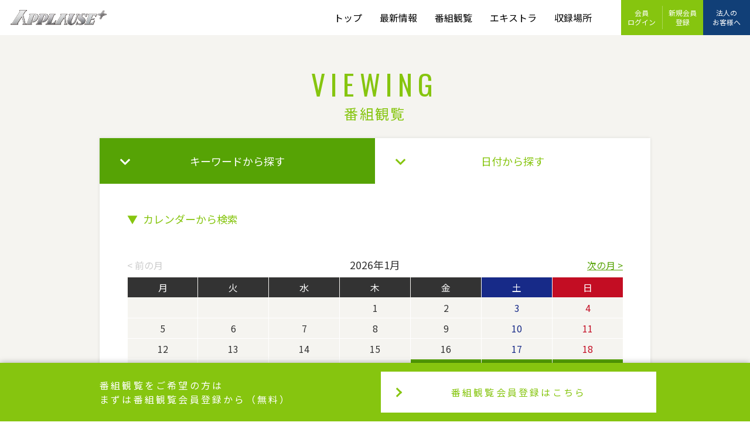

--- FILE ---
content_type: text/html;charset=UTF-8
request_url: https://applausetv.jp/tv_prog/day?t=1&y=2023&m=6&d=3
body_size: 34790
content:
<!DOCTYPE html>
<html lang="ja">
  <head prefix="og: http://ogp.me/ns# fb: http://ogp.me/ns/fb# website: http://ogp.me/ns/website#">
    <meta charset="UTF-8">
    <meta http-equiv="X-UA-Compatible" content="IE=edge">
    <meta name="viewport" content="width=device-width, initial-scale=1.0">
    <meta name="format-detection" content="telephone=no">
    <title>株式会社アプローズプラス</title>
    <meta name="description" content="集客力No1のアプローズプラス。いつでもどこでも沢山の人数を動員いたします">
    <meta name="keywords" content="テレビ番組観覧,集客力,大量人数,エキストラ,イベント集客,行列">
    <link rel="stylesheet" href="/assets/css/style.css">
    <link rel="stylesheet" href="https://fonts.googleapis.com/css?family=Oswald&amp;display=swap">
    <link rel="stylesheet" href="/assets/css/plugin/datepicker.min.css">
    <link rel="stylesheet" href="/assets/css/pages/formadd.css">
    <link rel="shortcut icon" href="/assets/images/common/favicon.ico">
    <meta property="og:title" content="株式会社アプローズプラス">
    <meta property="og:type" content="website">
    <meta property="og:image" content="http://www.applausetv.co.jp/assets/images/common/og.jpg">
    <meta property="og:url" content="https://www.applausetv.jp">
    <meta property="og:description" content="集客力No1のアプローズプラス。いつでもどこでも沢山の人数を動員いたします">
    <meta property="og:site_name" content="株式会社アプローズプラス">
    <meta property="og:locale" content="ja"><!-- Global site tag (gtag.js) - Google Analytics -->
    <script async src="https://www.googletagmanager.com/gtag/js?id=UA-28442798-2"></script>
    <script>
      window.dataLayer = window.dataLayer || [];
      function gtag(){dataLayer.push(arguments);}
      gtag('js', new Date());
      gtag('config', 'UA-28442798-2');
    </script><link rel="stylesheet" href="/assets/css/pages/tv_prog.css">
    <link rel="stylesheet" href="/assets/css/pages/calendar.css">
    <script type="text/javascript">
//<![CDATA[
function movePage(page) {
		document.daySearchForm2.p.value = page;
		document.daySearchForm2.submit();
}
//]]>
</script>
  </head>
  <body class="is2nd" id="viewing">

      <script type="text/javascript">
      function logout() {
        document.logoutForm.submit();
      }
    </script>
        
    <form action="https://www.applausetv.jp/login/actLogout" method="POST" id="logoutForm" name="logoutForm">
      <input type="hidden" name="_csrf" value="697d0353-d510-4702-bb87-5b877f8f4f38" />
    </form>

    <header class="globalHeader" id="globalHeader">
      <div class="globalHeader__inner">
        <p class="globalHeader__logo"><a href="/"> <img src="/assets/images/common/logo.svg" alt="APPLAUSE+"></a></p>
        <nav class="globalHeader__navi">
          <ul class="globalHeader__navi__list">
            <li class="globalHeader__navi__item"><a href="/">トップ</a></li>
            <li class="globalHeader__navi__item"><a href="https://aptv.amebaownd.com/" target="_blank" rel="noopener noreferrer" >最新情報</a></li>
            <li class="globalHeader__navi__item"><a href="/tv_prog/">番組観覧</a></li>
            <li class="globalHeader__navi__item"><a href="/extra/">エキストラ</a></li>
            <li class="globalHeader__navi__item"><a href="/access/studio/">収録場所</a></li>
          </ul>
        </nav>
        <nav class="globalHeader__subnavi">
          <ul class="globalHeader__subnavi__list">
            <li class="globalHeader__subnavi__item -mypage"><a class="globalHeader__subnavi__link -login" href="/login/">会員<br>ログイン</a><a class="globalHeader__subnavi__link -entry" href="/entry/">新規会員<br>登録</a></li>
            <li class="globalHeader__subnavi__item -customer"><a class="globalHeader__subnavi__link -business" href="http://www.applausetv.co.jp/lp/" target="_blank" rel="noopener noreferrer">法人の<br>お客様へ</a></li>
          </ul>
        </nav>
      </div>
    </header>
<div id="wrapper">
      <div class="contents" id="contents">
        <!-- contents-->
        <main class="main">
          <section class="mainBlock -lightgray">
            <header class="mainBlock__header">
              <h2 class="mainBlock__title"><span class="mainBlock__title__text -en">VIEWING</span><span class="mainBlock__title__text -ja">番組観覧</span></h2>
            </header>
            <div class="mainBlock__block -width960">
              <div class="mainBlock__inner -white">
                <div class="searchBlock">
                  <nav class="searchBlock__tab">
                    <ul class="searchBlock__tab__list" id="searchTab">
                      <li class="searchBlock__tab__item" rel="#searchKeyword">キーワードから探す</li>
                      <li class="searchBlock__tab__item -active" rel="#searchCalender">日付から探す</li>
                    </ul>
                  </nav>

                  <div class="searchBlock__content" id="searchContent">

                    <form id="freewordForm" name="freewordForm" onSubmit="return checkFreewordForm(document.freewordForm);" action="/tv_prog/fsearch" method="POST"><input type="hidden" name="_csrf" value="697d0353-d510-4702-bb87-5b877f8f4f38" />
                      <input type="hidden" name="p" value="" />

                      <div class="searchBlock__box" id="searchKeyword">
                        <div class="searchBlock__keyword">
                          <dl class="searchBlock__keyword__input">
                            <dt>
                              <input path="keyword" maxlength="100" placeholder="番組名・出演者" value="" />
                            </dt>
                            <dt>
                              <button>検索する</button>
                            </dt>
                          </dl>
                        </div>
                      </div>
                    <div>
<input type="hidden" name="_csrf" value="697d0353-d510-4702-bb87-5b877f8f4f38" />
</div></form><div class="searchBlock__box" id="searchCalender">

						<h3 class="searchBlock__title">カレンダーから検索</h3>
						<div id="calendar_wrapper">
							<div class="calendar_window">
								<div class="calendar_wrap">
									<div class="calendar this_month">
										<table class="searchBlock__calender__table">
	<thead>
		<tr>
			<th class="searchBlock__calender__link -prev" colspan="2">
                <span>&lt; 前の月</span>
					</th>
			<th class="searchBlock__calender__month" colspan="3">2026年1月</th>
			<th class="searchBlock__calender__link -next" colspan="2">
                <a id="calendar_next_month" href="javascript:void(0);" >次の月 &gt;</a>
					</th>
		</tr>
		<tr>
			<td class="searchBlock__calender__week">月</td>
			<td class="searchBlock__calender__week">火</td>
			<td class="searchBlock__calender__week">水</td>
			<td class="searchBlock__calender__week">木</td>
			<td class="searchBlock__calender__week">金</td>
			<td class="searchBlock__calender__week -sat">土</td>
			<td class="searchBlock__calender__week -sun">日</td>
		</tr>
		<tr>
        <td class="searchBlock__calender__day -empty"><span>&nbsp;</span></td>
        <td class="searchBlock__calender__day -empty"><span>&nbsp;</span></td>
        <td class="searchBlock__calender__day -empty"><span>&nbsp;</span></td>
        <td class="searchBlock__calender__day "><span>1</span></td>
				<td class="searchBlock__calender__day "><span>2</span></td>
				<td class="searchBlock__calender__day -sat"><span>3</span></td>
				<td class="searchBlock__calender__day -sun"><span>4</span></td>
				</tr>
				<td class="searchBlock__calender__day "><span>5</span></td>
				<td class="searchBlock__calender__day "><span>6</span></td>
				<td class="searchBlock__calender__day "><span>7</span></td>
				<td class="searchBlock__calender__day "><span>8</span></td>
				<td class="searchBlock__calender__day "><span>9</span></td>
				<td class="searchBlock__calender__day -sat"><span>10</span></td>
				<td class="searchBlock__calender__day -sun"><span>11</span></td>
				</tr>
				<td class="searchBlock__calender__day "><span>12</span></td>
				<td class="searchBlock__calender__day "><span>13</span></td>
				<td class="searchBlock__calender__day "><span>14</span></td>
				<td class="searchBlock__calender__day "><span>15</span></td>
				<td class="searchBlock__calender__day "><span>16</span></td>
				<td class="searchBlock__calender__day -sat"><span>17</span></td>
				<td class="searchBlock__calender__day -sun"><span>18</span></td>
				</tr>
				<td class="searchBlock__calender__day "><span>19</span></td>
				<td class="searchBlock__calender__day "><span>20</span></td>
				<td class="searchBlock__calender__day "><span>21</span></td>
				<td class="searchBlock__calender__day "><span>22</span></td>
				<td class="searchBlock__calender__day ">
						<a href="/tv_prog/day?t=1&y=2026&m=1&d=23">23</a>
					</td>
				<td class="searchBlock__calender__day -sat">
						<a href="/tv_prog/day?t=1&y=2026&m=1&d=24">24</a>
					</td>
				<td class="searchBlock__calender__day -sun">
						<a href="/tv_prog/day?t=1&y=2026&m=1&d=25">25</a>
					</td>
				</tr>
				<td class="searchBlock__calender__day ">
						<a href="/tv_prog/day?t=1&y=2026&m=1&d=26">26</a>
					</td>
				<td class="searchBlock__calender__day ">
						<a href="/tv_prog/day?t=1&y=2026&m=1&d=27">27</a>
					</td>
				<td class="searchBlock__calender__day ">
						<a href="/tv_prog/day?t=1&y=2026&m=1&d=28">28</a>
					</td>
				<td class="searchBlock__calender__day ">
						<a href="/tv_prog/day?t=1&y=2026&m=1&d=29">29</a>
					</td>
				<td class="searchBlock__calender__day ">
						<a href="/tv_prog/day?t=1&y=2026&m=1&d=30">30</a>
					</td>
				<td class="searchBlock__calender__day -sat"><span>31</span></td>
				</thead>
</table>

</div>
									<div class="calendar next_month">
										<table class="searchBlock__calender__table">
	<thead>
		<tr>
			<th class="searchBlock__calender__link -prev" colspan="2">
                <a id="calendar_prev_month" href="javascript:void(0);" >&lt; 前の月</a>
					</th>
			<th class="searchBlock__calender__month" colspan="3">2026年2月</th>
			<th class="searchBlock__calender__link -next" colspan="2">
                <span>次の月 &gt;</span>
					</th>
		</tr>
		<tr>
			<td class="searchBlock__calender__week">月</td>
			<td class="searchBlock__calender__week">火</td>
			<td class="searchBlock__calender__week">水</td>
			<td class="searchBlock__calender__week">木</td>
			<td class="searchBlock__calender__week">金</td>
			<td class="searchBlock__calender__week -sat">土</td>
			<td class="searchBlock__calender__week -sun">日</td>
		</tr>
		<tr>
        <td class="searchBlock__calender__day -empty"><span>&nbsp;</span></td>
        <td class="searchBlock__calender__day -empty"><span>&nbsp;</span></td>
        <td class="searchBlock__calender__day -empty"><span>&nbsp;</span></td>
        <td class="searchBlock__calender__day -empty"><span>&nbsp;</span></td>
        <td class="searchBlock__calender__day -empty"><span>&nbsp;</span></td>
        <td class="searchBlock__calender__day -empty"><span>&nbsp;</span></td>
        <td class="searchBlock__calender__day -sun"><span>1</span></td>
				</tr>
				<td class="searchBlock__calender__day ">
						<a href="/tv_prog/day?t=1&y=2026&m=2&d=2">2</a>
					</td>
				<td class="searchBlock__calender__day ">
						<a href="/tv_prog/day?t=1&y=2026&m=2&d=3">3</a>
					</td>
				<td class="searchBlock__calender__day ">
						<a href="/tv_prog/day?t=1&y=2026&m=2&d=4">4</a>
					</td>
				<td class="searchBlock__calender__day ">
						<a href="/tv_prog/day?t=1&y=2026&m=2&d=5">5</a>
					</td>
				<td class="searchBlock__calender__day ">
						<a href="/tv_prog/day?t=1&y=2026&m=2&d=6">6</a>
					</td>
				<td class="searchBlock__calender__day -sat"><span>7</span></td>
				<td class="searchBlock__calender__day -sun"><span>8</span></td>
				</tr>
				<td class="searchBlock__calender__day ">
						<a href="/tv_prog/day?t=1&y=2026&m=2&d=9">9</a>
					</td>
				<td class="searchBlock__calender__day ">
						<a href="/tv_prog/day?t=1&y=2026&m=2&d=10">10</a>
					</td>
				<td class="searchBlock__calender__day ">
						<a href="/tv_prog/day?t=1&y=2026&m=2&d=11">11</a>
					</td>
				<td class="searchBlock__calender__day ">
						<a href="/tv_prog/day?t=1&y=2026&m=2&d=12">12</a>
					</td>
				<td class="searchBlock__calender__day ">
						<a href="/tv_prog/day?t=1&y=2026&m=2&d=13">13</a>
					</td>
				<td class="searchBlock__calender__day -sat"><span>14</span></td>
				<td class="searchBlock__calender__day -sun"><span>15</span></td>
				</tr>
				<td class="searchBlock__calender__day ">
						<a href="/tv_prog/day?t=1&y=2026&m=2&d=16">16</a>
					</td>
				<td class="searchBlock__calender__day ">
						<a href="/tv_prog/day?t=1&y=2026&m=2&d=17">17</a>
					</td>
				<td class="searchBlock__calender__day ">
						<a href="/tv_prog/day?t=1&y=2026&m=2&d=18">18</a>
					</td>
				<td class="searchBlock__calender__day ">
						<a href="/tv_prog/day?t=1&y=2026&m=2&d=19">19</a>
					</td>
				<td class="searchBlock__calender__day ">
						<a href="/tv_prog/day?t=1&y=2026&m=2&d=20">20</a>
					</td>
				<td class="searchBlock__calender__day -sat">
						<a href="/tv_prog/day?t=1&y=2026&m=2&d=21">21</a>
					</td>
				<td class="searchBlock__calender__day -sun">
						<a href="/tv_prog/day?t=1&y=2026&m=2&d=22">22</a>
					</td>
				</tr>
				<td class="searchBlock__calender__day ">
						<a href="/tv_prog/day?t=1&y=2026&m=2&d=23">23</a>
					</td>
				<td class="searchBlock__calender__day ">
						<a href="/tv_prog/day?t=1&y=2026&m=2&d=24">24</a>
					</td>
				<td class="searchBlock__calender__day ">
						<a href="/tv_prog/day?t=1&y=2026&m=2&d=25">25</a>
					</td>
				<td class="searchBlock__calender__day ">
						<a href="/tv_prog/day?t=1&y=2026&m=2&d=26">26</a>
					</td>
				<td class="searchBlock__calender__day ">
						<a href="/tv_prog/day?t=1&y=2026&m=2&d=27">27</a>
					</td>
				<td class="searchBlock__calender__day -sat"><span>28</span></td>
				</thead>
</table>

</div>
								</div>
							</div>
						</div>

						<h3 class="searchBlock__title">日程から検索</h3>

						<form id="daySearchForm" name="daySearchForm" action="/tv_prog/day" method="POST"><input type="hidden" name="_csrf" value="697d0353-d510-4702-bb87-5b877f8f4f38" />
							<input type="hidden" name="t" value="5" />

							<div class="searchBlock__day">
								<div class="searchBlock__day__input">
									<div>
										<input id="startDate" name="startDate" data-toggle="datepicker" placeholder="0000年00月00日" type="text" value=""/><span class="searchBlock__day__text">ー</span>
										<input id="endDate" name="endDate" data-toggle="datepicker" placeholder="0000年00月00日" type="text" value=""/><div data-toggle="datepicker"></div>
									</div>
									<div>
										<button>検索する</button>
									</div>
								</div>
							</div>
						<div>
<input type="hidden" name="_csrf" value="697d0353-d510-4702-bb87-5b877f8f4f38" />
</div></form></div>
                  </div>
                </div>
              </div>
            </div>
            <div class="mainBlock__block -width960">
              <div class="mainBlock__inner -white">
                <header class="titleHeader">
                  <h3 class="titleHeader__01">検索結果一覧</h3>
                </header>
                <section class="articleBlock">
                  <article class="articleBlock__article">
                    <div class="articleBlock__inner">

<div class="programList">

							<div class="programList__box"><a class="programList__box__link" href="/tv_prog/apply?k=82040">
									<p class="programList__logo"><img src="/assets/images/logos/00_NTV.jpg" alt=""></p>
									<div class="programList__text">
										<ul class="programList__info">
											<li class="programList__date">
												
														未定
													</li>
											<li class="programList__channel">日本テレビ</li>
										</ul>
										<h3 class="programList__title">こんな条件に該当される方探しています！！</h3>

                                        </div></a></div>
							<div class="programList__box"><a class="programList__box__link" href="/tv_prog/apply?k=80290">
									<p class="programList__logo"><img src="/assets/images/logos/01_CHIDORIKAMAITACHI_GOLDEN_288_162.jpg" alt=""></p>
									<div class="programList__text">
										<ul class="programList__info">
											<li class="programList__date">
												01/22（木）収録予定
													</li>
											<li class="programList__channel">日本テレビ</li>
										</ul>
										<h3 class="programList__title">千鳥かまいたちゴールデンアワー</h3>

                                        <ul class="programList_icons"><li class="programList__icon -red">初回指定番組</li></ul></div></a></div>
							<div class="programList__box"><a class="programList__box__link" href="/tv_prog/apply?k=80292">
									<p class="programList__logo"><img src="/assets/images/logos/01_hirunandesu_2022_06.jpg" alt=""></p>
									<div class="programList__text">
										<ul class="programList__info">
											<li class="programList__date">
												01/23（金）収録予定
													</li>
											<li class="programList__channel">日本テレビ</li>
										</ul>
										<h3 class="programList__title">ヒルナンデス！</h3>

                                        <ul class="programList_icons"><li class="programList__icon -red">初回指定番組</li></ul></div></a></div>
							<div class="programList__box"><a class="programList__box__link" href="/tv_prog/apply?k=81907">
									<p class="programList__logo"><img src="/assets/images/logos/00_EX.jpg" alt=""></p>
									<div class="programList__text">
										<ul class="programList__info">
											<li class="programList__date">
												01/23（金）収録予定
													</li>
											<li class="programList__channel">テレビ朝日</li>
										</ul>
										<h3 class="programList__title">テレビ朝日バラエティ番組（モニター）</h3>

                                        </div></a></div>
							<div class="programList__box"><a class="programList__box__link" href="/tv_prog/apply?k=80293">
									<p class="programList__logo"><img src="/assets/images/logos/01_warakora.jpg" alt=""></p>
									<div class="programList__text">
										<ul class="programList__info">
											<li class="programList__date">
												01/23（金）収録予定
													</li>
											<li class="programList__channel">日本テレビ</li>
										</ul>
										<h3 class="programList__title">1億人の大質問！？笑ってコラえて！</h3>

                                        <ul class="programList_icons"><li class="programList__icon -red">初回指定番組</li></ul></div></a></div>
							<div class="programList__box"><a class="programList__box__link" href="/tv_prog/apply?k=82076">
									<p class="programList__logo"><img src="/assets/images/logos/01_applause.jpg" alt=""></p>
									<div class="programList__text">
										<ul class="programList__info">
											<li class="programList__date">
												01/24（土）収録予定
													</li>
											<li class="programList__channel">その他</li>
										</ul>
										<h3 class="programList__title">番組スタッフお手伝い♪</h3>

                                        </div></a></div>
							<div class="programList__box"><a class="programList__box__link" href="/tv_prog/apply?k=82069">
									<p class="programList__logo"><img src="/assets/images/logos/00_NTV.jpg" alt=""></p>
									<div class="programList__text">
										<ul class="programList__info">
											<li class="programList__date">
												01/24（土）収録予定
													</li>
											<li class="programList__channel">日本テレビ</li>
										</ul>
										<h3 class="programList__title">日本テレビ特番（クイズシミュレーション）</h3>

                                        </div></a></div>
							<div class="programList__box"><a class="programList__box__link" href="/tv_prog/apply?k=82077">
									<p class="programList__logo"><img src="/assets/images/logos/01_applause.jpg" alt=""></p>
									<div class="programList__text">
										<ul class="programList__info">
											<li class="programList__date">
												01/24（土）収録予定
													</li>
											<li class="programList__channel">その他</li>
										</ul>
										<h3 class="programList__title">番組スタッフお手伝い♪</h3>

                                        </div></a></div>
							<div class="programList__box"><a class="programList__box__link" href="/tv_prog/apply?k=81821">
									<p class="programList__logo"><img src="/assets/images/logos/01_bs.jpg" alt=""></p>
									<div class="programList__text">
										<ul class="programList__info">
											<li class="programList__date">
												01/25（日）収録予定
													</li>
											<li class="programList__channel">BS</li>
										</ul>
										<h3 class="programList__title">【生放送】ボートレース特番</h3>

                                        <ul class="programList_icons"><li class="programList__icon -red">初回指定番組</li></ul></div></a></div>
							<div class="programList__box"><a class="programList__box__link" href="/tv_prog/apply?k=80294">
									<p class="programList__logo"><img src="/assets/images/logos/01_hirunandesu_2022_06.jpg" alt=""></p>
									<div class="programList__text">
										<ul class="programList__info">
											<li class="programList__date">
												01/26（月）収録予定
													</li>
											<li class="programList__channel">日本テレビ</li>
										</ul>
										<h3 class="programList__title">ヒルナンデス！</h3>

                                        <ul class="programList_icons"><li class="programList__icon -red">初回指定番組</li></ul></div></a></div>
							<div class="programList__box"><a class="programList__box__link" href="/tv_prog/apply?k=81936">
									<p class="programList__logo"><img src="/assets/images/logos/01_applause.jpg" alt=""></p>
									<div class="programList__text">
										<ul class="programList__info">
											<li class="programList__date">
												01/26（月）収録予定
													</li>
											<li class="programList__channel">その他</li>
										</ul>
										<h3 class="programList__title">アーティストライブイベント</h3>

                                        <ul class="programList_icons"><li class="programList__icon -red">初回指定番組</li></ul></div></a></div>
							<div class="programList__box"><a class="programList__box__link" href="/tv_prog/apply?k=80295">
									<p class="programList__logo"><img src="/assets/images/logos/01_marumie.jpg" alt=""></p>
									<div class="programList__text">
										<ul class="programList__info">
											<li class="programList__date">
												01/26（月）収録予定
													</li>
											<li class="programList__channel">日本テレビ</li>
										</ul>
										<h3 class="programList__title">世界まる見え！テレビ特捜部</h3>

                                        </div></a></div>
							<div class="programList__box"><a class="programList__box__link" href="/tv_prog/apply?k=81937">
									<p class="programList__logo"><img src="/assets/images/logos/00_E_TV.jpg" alt=""></p>
									<div class="programList__text">
										<ul class="programList__info">
											<li class="programList__date">
												01/26（月）収録予定
													</li>
											<li class="programList__channel">NHK</li>
										</ul>
										<h3 class="programList__title">演芸図鑑</h3>

                                        <ul class="programList_icons"><li class="programList__icon -red">初回指定番組</li></ul></div></a></div>
							<div class="programList__box"><a class="programList__box__link" href="/tv_prog/apply?k=82061">
									<p class="programList__logo"><img src="/assets/images/logos/02_MIRACLE9.jpg" alt=""></p>
									<div class="programList__text">
										<ul class="programList__info">
											<li class="programList__date">
												01/26（月）収録予定
													</li>
											<li class="programList__channel">テレビ朝日</li>
										</ul>
										<h3 class="programList__title">くりぃむクイズ ミラクル9（リモートクイズモニター）</h3>

                                        </div></a></div>
							<div class="programList__box"><a class="programList__box__link" href="/tv_prog/apply?k=81145">
									<p class="programList__logo"><img src="/assets/images/logos/01_yofukashi.jpg" alt=""></p>
									<div class="programList__text">
										<ul class="programList__info">
											<li class="programList__date">
												01/26（月）収録予定
													</li>
											<li class="programList__channel">日本テレビ</li>
										</ul>
										<h3 class="programList__title">月曜から夜ふかし</h3>

                                        </div></a></div>
							<div class="programList__box"><a class="programList__box__link" href="/tv_prog/apply?k=81822">
									<p class="programList__logo"><img src="/assets/images/logos/00_nhk_288.jpg" alt=""></p>
									<div class="programList__text">
										<ul class="programList__info">
											<li class="programList__date">
												01/27（火）収録予定
													</li>
											<li class="programList__channel">NHK</li>
										</ul>
										<h3 class="programList__title">NHK特番</h3>

                                        </div></a></div>
							<div class="programList__box"><a class="programList__box__link" href="/tv_prog/apply?k=80299">
									<p class="programList__logo"><img src="/assets/images/logos/01_007.jpg" alt=""></p>
									<div class="programList__text">
										<ul class="programList__info">
											<li class="programList__date">
												01/27（火）収録予定
													</li>
											<li class="programList__channel">日本テレビ</li>
										</ul>
										<h3 class="programList__title">しゃべくり007</h3>

                                        </div></a></div>
							<div class="programList__box"><a class="programList__box__link" href="/tv_prog/apply?k=80312">
									<p class="programList__logo"><img src="/assets/images/logos/01_q.jpg" alt=""></p>
									<div class="programList__text">
										<ul class="programList__info">
											<li class="programList__date">
												01/27（火）収録予定
													</li>
											<li class="programList__channel">日本テレビ</li>
										</ul>
										<h3 class="programList__title">世界の果てまでイッテQ！</h3>

                                        <ul class="programList_icons"><li class="programList__icon -red">初回指定番組</li></ul></div></a></div>
							<div class="programList__box"><a class="programList__box__link" href="/tv_prog/apply?k=80297">
									<p class="programList__logo"><img src="/assets/images/logos/01_goten.jpg" alt=""></p>
									<div class="programList__text">
										<ul class="programList__info">
											<li class="programList__date">
												01/27（火）収録予定
													</li>
											<li class="programList__channel">日本テレビ</li>
										</ul>
										<h3 class="programList__title">踊る！さんま御殿！！</h3>

                                        </div></a></div>
							<div class="programList__box"><a class="programList__box__link" href="/tv_prog/apply?k=81909">
									<p class="programList__logo"><img src="/assets/images/logos/00_EX.jpg" alt=""></p>
									<div class="programList__text">
										<ul class="programList__info">
											<li class="programList__date">
												01/28（水）収録予定
													</li>
											<li class="programList__channel">テレビ朝日</li>
										</ul>
										<h3 class="programList__title">テレビ朝日バラエティ番組</h3>

                                        </div></a></div>
							</div>

						<section class="pagerBlock">
								<nav class="pagerBlock__inner">
									<ul class="pagerBlock__pagination">

										<li class="pagerBlock__page -active"><a href="#">1</a></li>
												<li class="pagerBlock__page"><a href="javascript:void(0);" onclick="javascript:movePage(2); return false;">2</a></li>
												<li class="pagerBlock__page"><a href="javascript:void(0);" onclick="javascript:movePage(3); return false;">3</a></li>
												<li class="pagerBlock__page"><a href="javascript:void(0);" onclick="javascript:movePage(4); return false;">4</a></li>
												<li class="pagerBlock__page"><a href="javascript:void(0);" onclick="javascript:movePage(5); return false;">5</a></li>
												<li class="pagerBlock__page"><a href="javascript:void(0);" onclick="javascript:movePage(6); return false;">6</a></li>
												<li class="pagerBlock__page"><a href="javascript:void(0);" onclick="javascript:movePage(7); return false;">7</a></li>
												<li class="pagerBlock__button -next"><a href="javascript:void(0);" onclick="javascript:movePage(2); return false;"><span>≫ 次へ</span></a></li>
										</ul>
								</nav>
							</section>
						<form action="/tv_prog/day" method="POST" name="daySearchForm2" id="daySearchForm2">
							<input type="hidden" value="1" name="t" />
							<input type="hidden" value="" name="p" />
							<input type="hidden" name="_csrf" value="697d0353-d510-4702-bb87-5b877f8f4f38" />

							</form>

					</div>
                  </article>
                </section>
              </div>
            </div>
          </section>
        </main>
      </div>

      <footer class="globalFooter" id="globalFooter">
        <div class="globalFooter__pagetop" id="pagetop">
          <p class="globalFooter__pagetop__button"><a href="#">ページ先頭へ</a></p>
        </div>
        <div class="globalFooter__inner">
          <p class="globalFooter__logo"><a href="/">APPLAUSE+</a></p>
          <nav class="globalFooter__navi">
            <div class="globalFooter__navi__list">
              <ul class="globalFooter__navi__left">
                <li class="globalFooter__navi__item -strong"><a href="/access/studio/">収録場所</a></li>
                <li class="globalFooter__navi__item"><a href="/faq/">よくあるご質問</a></li>
                <li class="globalFooter__navi__item"><a href="/agreement/ent">初めて観覧する方へ</a></li>
                <li class="globalFooter__navi__item"><a href="/privacy/">個人情報保護について</a></li>
                <li class="globalFooter__navi__item"><a href="/agreement/agreement_kanran">会員利用規約</a></li>
                <li class="globalFooter__navi__item"><a href="/access/">会社地図</a></li>
              </ul>
              <ul class="globalFooter__navi__right">
                <li class="globalFooter__navi__item"><a href="http://www.applausetv.co.jp/top.html" target="_blank" rel="noopener noreferrer" >アプローズプラスについて</a></li>
                <li class="globalFooter__navi__item"><a href="http://www.applausetv.co.jp/service/" target="_blank" rel="noopener noreferrer" >業務内容</a></li>
                <li class="globalFooter__navi__item"><a href="http://www.applausetv.co.jp/achievements/" target="_blank" rel="noopener noreferrer" >業務実績</a></li>
                <li class="globalFooter__navi__item"><a href="https://en-gage.net/applause/" target="_blank" rel="noopener noreferrer" >採用情報</a></li>
              </ul>
            </div>
          </nav>

          <p class="globalFooter__copy">Copyright APPLAUSE PLUS Co., Ltd. All rights reserved.</p>
        </div>
        <div class="globalFix globalBottom" id="globalFix">
          <nav class="globalFix__navi">
            <ul class="globalFix__navi__list">
              <li class="globalFix__navi__item -top"><a href="/">トップ</a></li>
              <li class="globalFix__navi__item -entry"><a href="/entry/">新規会員登録</a></li>
              <li class="globalFix__navi__item -prog"><a href="/tv_prog/">番組観覧</a></li>
              <li class="globalFix__navi__item -access"><a href="/access/studio/">収録場所</a></li>
              <li class="globalFix__navi__item -news"><a href="https://aptv.amebaownd.com/" target="_blank" rel="noopener noreferrer" >最新情報</a></li>
            </ul>
          </nav>
          
        </div>
        
        <div class="floating globalBottom" id="floating">
            <div class="floating__block">
              <p class="floating__text">番組観覧をご希望の方は<br>まずは番組観覧会員登録から（無料）</p>
              <p class="floating__button"><a class="floating__link" href="/entry/regist?act=pre" title="新規会員登録はこちら">番組観覧会員登録はこちら</a></p>
            </div>
          </div>
        </footer>
      
      <div class="loading" id="loading">
        <p class="loading__logo"><span></span></p>
      </div>
      
      <script src="/assets/js/plugin/polyfill.min.js"></script>
      <script src="/assets/js/plugin/jquery.min.js"></script>
      <script src="/assets/js/plugin/datepicker.min.js"></script>
      <script src="/assets/js/plugin/datepicker.ja-JP.js"></script>
      <script src="/assets/js/common.js"></script>
<script src="/assets/js/calendar.js"></script>
      <script type="text/javascript" src="/Scripts/freeword.js"></script>

    </div>
  </body>
</html>

--- FILE ---
content_type: text/css
request_url: https://applausetv.jp/assets/css/style.css
body_size: 27561
content:
@charset "UTF-8";
/*
Copyright (c) 2010, Yahoo! Inc. All rights reserved.
Code licensed under the BSD License:
http://developer.yahoo.com/yui/license.html
version: 2.8.1
*/
@import url("https://fonts.googleapis.com/css?family=Noto+Sans+JP:100,300,400,500,700,900&display=swap&subset=japanese");
@import url("https://fonts.googleapis.com/css?family=Oswald&display=swap");
body, div, dl, dt, dd, ul, ol, li, h1, h2, h3, h4, h5, h6, pre, code, form, fieldset, legend, input, button, textarea, p, blockquote, th, td, section, figure {
  margin: 0;
  padding: 0;
}

table {
  border-collapse: collapse;
  border-spacing: 0;
}

fieldset, img {
  border: 0;
}

address, caption, cite, code, dfn, em, strong, th, var, optgroup {
  font-style: inherit;
  font-weight: inherit;
}

del, ins {
  text-decoration: none;
}

li {
  list-style: none;
}

caption, th {
  text-align: left;
}

h1, h2, h3, h4, h5, h6 {
  font-size: 100%;
  font-weight: normal;
}

q:before, q:after {
  content: '';
}

abbr, acronym {
  border: 0;
  font-variant: normal;
}

sup {
  vertical-align: baseline;
}

sub {
  vertical-align: baseline;
}

legend {
  color: #000;
}

input, button, textarea, select, optgroup, option {
  font-family: inherit;
  font-size: inherit;
  font-style: inherit;
  font-weight: inherit;
}

input, button, textarea, select {
  *font-size: 100%;
}

/*size*/
/*color*/
/* mixinCSS Document */
/*font*/
/*alt*/
/*link*/
/* parts
-------------------------------------------------- */
/* =================================
loading
================================= */
/* SP(モバイルファースト) */
@-webkit-keyframes sk-bouncedelay {
  0%, 80%, 100% {
    -webkit-transform: scale(0);
    transform: scale(0);
  }
  40% {
    -webkit-transform: scale(1);
    transform: scale(1);
  }
}
@keyframes sk-bouncedelay {
  0%, 80%, 100% {
    -webkit-transform: scale(0);
    transform: scale(0);
  }
  40% {
    -webkit-transform: scale(1);
    transform: scale(1);
  }
}

.loading {
  background: #fff;
  width: 100%;
  height: 100vh;
  position: fixed;
  top: 0;
  left: 0;
  z-index: 1000;
}

.loading .loading__logo {
  margin-left: -35px;
  width: 70px;
  text-align: center;
  position: absolute;
  top: 45%;
  left: 50%;
}

.loading .loading__logo span, .loading .loading__logo:before, .loading .loading__logo:after {
  width: 18px;
  height: 18px;
  background-color: #86c50f;
  border-radius: 100%;
  display: inline-block;
  -webkit-animation: sk-bouncedelay 1.4s infinite ease-in-out both;
  animation: sk-bouncedelay 1.4s infinite ease-in-out both;
}

.loading .loading__logo:before, .loading .loading__logo:after {
  content: "";
}

.loading .loading__logo:before {
  -webkit-animation-delay: -0.32s;
  animation-delay: -0.32s;
}

.loading .loading__logo:after {
  -webkit-animation-delay: -0.16s;
  animation-delay: -0.16s;
}

/* TABLET(560px以上) */
/* PC(960px以上) */
/* =================================
base
================================= */
/* layout
--------------------------------------------------------------------------*/
html, body {
  background-color: #fff;
}

/* font
--------------------------------------------------------------------------*/
html {
  font-size: 16px;
}

body {
  font-family: 'Noto Sans JP','游ゴシック体','Yu Gothic',YuGothic,'ヒラギノ角ゴシック Pro','Hiragino Kaku Gothic Pro',Osaka, sans-serif;
  font-size: 16px;
  color: #333;
}

body, div, dl, dt, dd, ul, ol, li, h1, h2, h3, h4, h5, h6, pre, code, form, fieldset, legend, input, button, textarea, p, blockquote, th, td, section, figure {
  font-family: 'Noto Sans JP','游ゴシック体','Yu Gothic',YuGothic,'ヒラギノ角ゴシック Pro','Hiragino Kaku Gothic Pro',Osaka, sans-serif;
}

a {
  color: #39f;
}

a:hover, a:active {
  text-decoration: none;
  color: #f93;
}

/* SP(モバイルファースト) */
/* TABLET(560px以上) */
/* PC(960px以上) */
/* =================================
globalFooter
================================= */
/* SP(モバイルファースト) */
.globalHeader.-isFix {
  width: 100%;
  position: fixed;
  top: -70px;
  left: 0;
  z-index: 100;
  -webkit-transition: top 0.3s,-webkit-box-shadow 0.3s;
  transition: top 0.3s,-webkit-box-shadow 0.3s;
  transition: box-shadow 0.3s,top 0.3s;
  transition: box-shadow 0.3s,top 0.3s,-webkit-box-shadow 0.3s;
}

.globalHeader.-isFix.-isMove {
  visibility: visible;
  top: 0px;
  -webkit-box-shadow: 0 0 10px 0 rgba(0, 0, 0, 0.3);
  box-shadow: 0 0 10px 0 rgba(0, 0, 0, 0.3);
}

.globalHeader__inner {
  background-color: rgba(255, 255, 255, 0.9);
  width: 100%;
  height: 60px;
  position: relative;
  z-index: 10;
}

.globalHeader__logo {
  position: absolute;
  top: 0;
  left: 0;
}

.globalHeader__logo a {
  padding-top: 18px;
  text-align: center;
  display: block;
  width: 180px;
  height: 42px;
  -webkit-transition: width 0.3s,padding 0.3s;
  transition: width 0.3s,padding 0.3s;
  -webkit-transition: opacity 0.3s;
  transition: opacity 0.3s;
}

.globalHeader__logo a:active {
  opacity: 0.8;
}

@media screen and (min-width: 960px) {
  .globalHeader__logo a:hover {
    opacity: 0.8;
  }
}

.globalHeader__logo img {
  width: 151px;
  height: 24px;
  -webkit-transition: width 0.3s,height 0.3s;
  transition: width 0.3s,height 0.3s;
}

.globalHeader__navi {
  display: none;
}

.globalHeader__subnavi {
  position: absolute;
  top: 0;
  right: 0;
}

.globalHeader__subnavi__list {
  display: -webkit-box;
  display: -webkit-flex;
  display: -ms-flexbox;
  display: flex;
  -webkit-box-orient: horizontal;
  -webkit-box-direction: normal;
  -webkit-flex-flow: row nowrap;
  -ms-flex-flow: row nowrap;
  flex-flow: row nowrap;
  -webkit-box-pack: right;
  -webkit-justify-content: right;
  -ms-flex-pack: right;
  justify-content: right;
}

.globalHeader__subnavi__link {
  padding-top: 14px;
  width: 80px;
  height: 46px;
  display: block;
  text-align: center;
  font-family: 'Noto Sans JP', sans-serif;
  font-size: 12px;
  line-height: 16px;
  color: #fff;
  text-decoration: none;
  -webkit-transition: opacity 0.3s;
  transition: opacity 0.3s;
}

.globalHeader__subnavi__link:active {
  opacity: 0.8;
}

@media screen and (min-width: 960px) {
  .globalHeader__subnavi__link:hover {
    opacity: 0.8;
  }
}

.globalHeader__subnavi__link.-mypage {
  background-color: #86c50f;
  padding-top: 22px;
  height: 38px;
}

.globalHeader__subnavi__link.-logout {
  background-color: #86c50f;
  padding-top: 22px;
  height: 38px;
  display: none;
}

.globalHeader__subnavi__link.-login {
  background-color: #86c50f;
}

.globalHeader__subnavi__link.-entry {
  background-color: #86c50f;
  display: none;
}

.globalHeader__subnavi__link.-business {
  background-color: #113f77;
}

.globalHeader__subnavi__link:hover {
  color: #fff;
}

/* TABLET(560px以上) */
@media screen and (min-width: 560px) {
  .globalHeader__logo a {
    padding-top: 17px;
    text-align: center;
    display: block;
    width: 200px;
    height: 43px;
  }
  .globalHeader__logo img {
    width: 164px;
    height: 26px;
  }
  .globalHeader__subnavi__item.-mypage {
    width: 140px;
    display: -webkit-box;
    display: -webkit-flex;
    display: -ms-flexbox;
    display: flex;
    -webkit-box-orient: horizontal;
    -webkit-box-direction: normal;
    -webkit-flex-flow: row nowrap;
    -ms-flex-flow: row nowrap;
    flex-flow: row nowrap;
    -webkit-box-pack: right;
    -webkit-justify-content: right;
    -ms-flex-pack: right;
    justify-content: right;
  }
  .globalHeader__subnavi__link.-entry, .globalHeader__subnavi__link.-logout {
    display: block;
    position: relative;
  }
  .globalHeader__subnavi__link.-entry:after, .globalHeader__subnavi__link.-logout:after {
    content: "";
    background-color: rgba(255, 255, 255, 0.3);
    display: block;
    width: 1px;
    height: 40px;
    position: absolute;
    top: 10px;
    left: -0.5px;
  }
}

/* PC(960px以上) */
@media screen and (min-width: 960px) {
  .globalHeader__navi {
    display: block;
    position: absolute;
    top: 0;
    right: 255px;
  }
  .globalHeader__navi__list {
    display: -webkit-box;
    display: -webkit-flex;
    display: -ms-flexbox;
    display: flex;
    -webkit-box-orient: horizontal;
    -webkit-box-direction: normal;
    -webkit-flex-flow: row nowrap;
    -ms-flex-flow: row nowrap;
    flex-flow: row nowrap;
    -webkit-box-pack: right;
    -webkit-justify-content: right;
    -ms-flex-pack: right;
    justify-content: right;
  }
  .globalHeader__navi__item a {
    padding: 0 15px;
    display: block;
    text-align: center;
    position: relative;
    white-space: nowrap;
    font-family: 'Noto Sans JP', sans-serif;
    font-size: 16px;
    font-weight: 400;
    line-height: 60px;
    color: #000;
    text-decoration: none;
    -webkit-transition: color 0.3s;
    transition: color 0.3s;
    overflow: hidden;
  }
  .globalHeader__navi__item a:before {
    content: "";
    background-color: #86c50f;
    display: inline-block;
    height: 3px;
    width: 100%;
    position: absolute;
    left: 0;
    bottom: -10px;
    -webkit-transition: bottom 0.3s;
    transition: bottom 0.3s;
  }
  .globalHeader__navi__item a:hover {
    color: #86c50f;
  }
  .globalHeader__navi__item a:hover:before {
    bottom: 0;
  }
  .globalHeader__subnavi__link:hover {
    opacity: 0.8;
    color: #fff;
  }
}

/*360以下*/
@media screen and (max-width: 360px) {
  .globalHeader__logo a {
    width: 160px;
  }
}

/* =================================
globalFooter
================================= */
/* SP(モバイルファースト) */
.globalFooter {
  background: url("/assets/images/common/bg_footer.gif") repeat 0 0;
}

.globalFooter__pagetop {
  position: fixed;
  bottom: 130px;
  right: 10px;
  z-index: 110;
  width: 60px;
  height: 60px;
}

.globalFooter__pagetop__button {
  width: 60px;
  height: 60px;
}

.globalFooter__pagetop__button a {
  background-color: rgba(255, 255, 255, 0.3);
  width: 100%;
  height: 100%;
  border-radius: 50%;
  display: block;
  text-indent: -9999px;
  display: block;
  overflow: hidden;
  font-size: 1%;
  position: relative;
  opacity: 1;
  -webkit-transition: opacity .3s;
  transition: opacity .3s;
}

.globalFooter__pagetop__button a:before, .globalFooter__pagetop__button a:after {
  content: "";
  background-color: #86c50f;
  display: inline-block;
  width: 16px;
  height: 2px;
  position: absolute;
  top: 48%;
  -webkit-transition: top 0.1s;
  transition: top 0.1s;
}

.globalFooter__pagetop__button a:before {
  margin-left: -3px;
  left: 50%;
  -webkit-transform: rotate(45deg);
  transform: rotate(45deg);
}

.globalFooter__pagetop__button a:after {
  margin-right: -3px;
  right: 50%;
  -webkit-transform: rotate(-45deg);
  transform: rotate(-45deg);
}

.globalFooter__pagetop__button a:active {
  opacity: 0.8;
}

.globalFooter__pagetop__button a:active:before, .globalFooter__pagetop__button a:active:after {
  top: 40%;
}

.globalFooter__inner {
  padding-bottom: 20%;
}

.globalFooter__logo {
  display: none;
}

.globalFooter__navi {
  margin: auto;
  padding: 3% 0;
  width: calc(100% - 3%);
}

.globalFooter__navi__list ul {
  display: -webkit-box;
  display: -webkit-flex;
  display: -ms-flexbox;
  display: flex;
  -webkit-box-orient: horizontal;
  -webkit-box-direction: normal;
  -webkit-flex-flow: row wrap;
  -ms-flex-flow: row wrap;
  flex-flow: row wrap;
}

.globalFooter__navi__item {
  border-bottom: 1px solid rgba(255, 255, 255, 0.3);
  width: 50%;
}

.globalFooter__navi__item a {
  padding: 8% 0;
  display: block;
  width: 100%;
  text-align: center;
  color: #fff;
  text-decoration: none;
  font-family: 'Noto Sans JP', sans-serif;
  font-size: 24px;
  font-size: 3.125vw;
  line-height: 1em;
  font-weight: 300;
  -webkit-transition: opacity 0.2s;
  transition: opacity 0.2s;
}

.globalFooter__navi__item a:active {
  opacity: 0.8;
}

.globalFooter__navi__item:nth-child(odd) a {
  border-right: 1px solid rgba(255, 255, 255, 0.3);
}

.globalFooter__navi__item.-strong a {
  color: #86c50f;
  font-weight: 400;
}

.globalFooter__pmark {
  margin: auto;
  padding-bottom: 3%;
  width: calc(100% - 3%);
  border-bottom: 1px solid rgba(255, 255, 255, 0.3);
  display: -webkit-box;
  display: -webkit-flex;
  display: -ms-flexbox;
  display: flex;
  -webkit-box-orient: horizontal;
  -webkit-box-direction: normal;
  -webkit-flex-flow: row nowrap;
  -ms-flex-flow: row nowrap;
  flex-flow: row nowrap;
  -webkit-box-pack: center;
  -webkit-justify-content: center;
  -ms-flex-pack: center;
  justify-content: center;
  -webkit-box-align: center;
  -webkit-align-items: center;
  -ms-flex-align: center;
  align-items: center;
}

.globalFooter__pmark__img {
  padding-right: 5%;
  width: 20%;
  text-align: center;
}

.globalFooter__pmark__img img {
  max-width: 82px;
  width: 100%;
  height: auto;
  background-color: white;
  border-radius: 10px;
  padding: 10px;
}

.globalFooter__pmark__text {
  width: 60%;
  font-family: 'Noto Sans JP', sans-serif;
  font-size: 22px;
  font-size: 2.86458vw;
  line-height: 1.8em;
  color: #fff;
}

.globalFooter__copy {
  padding: 3%;
  text-align: center;
  font-size: 20px;
  font-size: 2.60417vw;
  color: #fff;
}

.globalFix {
  width: 100%;
  position: fixed;
  bottom: 0;
  right: 0;
  z-index: 100;
}

.globalFix__navi {
  background-color: #323231;
  -webkit-box-shadow: 0 0 10px 0 rgba(0, 0, 0, 0.3);
  box-shadow: 0 0 10px 0 rgba(0, 0, 0, 0.3);
}

.globalFix__navi__list {
  display: -webkit-box;
  display: -webkit-flex;
  display: -ms-flexbox;
  display: flex;
  -webkit-box-orient: horizontal;
  -webkit-box-direction: normal;
  -webkit-flex-flow: row nowrap;
  -ms-flex-flow: row nowrap;
  flex-flow: row nowrap;
  -webkit-box-pack: center;
  -webkit-justify-content: center;
  -ms-flex-pack: center;
  justify-content: center;
}

.globalFix__navi__item {
  max-width: 120px;
  width: 20%;
}

.globalFix__navi__item a {
  background-repeat: no-repeat;
  background-position: center center;
  background-size: contain;
  width: 100%;
  height: 0;
  padding-top: 100%;
  display: block;
  text-indent: -9999px;
  display: block;
  overflow: hidden;
  font-size: 1%;
  -webkit-transition: opacity 0.2s;
  transition: opacity 0.2s;
}

.globalFix__navi__item a:active {
  opacity: 0.8;
}

.globalFix__navi__item.-top a {
  background-image: url("/assets/images/common/nav/icon_top.png");
}

.globalFix__navi__item.-entry a {
  background-image: url("/assets/images/common/nav/icon_entry.png");
}

.globalFix__navi__item.-mypage a {
  background-image: url("/assets/images/common/nav/icon_mypage.png");
}

.globalFix__navi__item.-prog a {
  background-image: url("/assets/images/common/nav/icon_prog.png");
}

.globalFix__navi__item.-access a {
  background-image: url("/assets/images/common/nav/icon_access.png");
}

.globalFix__navi__item.-news a {
  background-image: url("/assets/images/common/nav/icon_news.png");
}

.floating {
  display: none;
}

/* 560px以下 */
@media screen and (max-width: 560px) {
 .globalFix.globalBottom .logout-message {
    background-color: #323231;
    display: block;
    color: white;
    padding: 0 20px;
    font-size: 11px;
  }
}

/* TABLET(560px以上) */
@media screen and (min-width: 560px) {
  .globalFooter__navi__item a {
    padding: 20px 0;
    font-size: 16px;
  }
  .globalFooter__pmark__img {
    padding: 20px 0 20px 20px;
    width: auto;
  }
  .globalFooter__pmark__text {
    padding: 20px 20px 20px 30px;
    width: auto;
    font-size: 14px;
  }
  .globalFooter__copy {
    font-size: 14px;
  }
  .globalFix.globalBottom .logout-message {
      display: none;
  }
}

/* PC(960px以上) */
@media screen and (min-width: 960px) {
  .globalFooter__pagetop__button a:hover {
    opacity: 0.8;
  }
  .globalFooter__pagetop__button a:hover:before, .globalFooter__pagetop__button a:hover:after {
    top: 40%;
  }
  .globalFooter__inner {
    margin: auto;
    padding-top: 50px;
    padding-bottom: 100px;
    width: 960px;
  }
  .globalFooter__logo {
    margin: auto;
    padding: 10px 10px 30px;
    width: 940px;
    display: block;
  }
  .globalFooter__logo a {
    background: url("/assets/images/common/logo_wt.png") no-repeat center center;
    background-size: contain;
    width: 200px;
    height: 31px;
    display: block;
    text-indent: -9999px;
    display: block;
    overflow: hidden;
    font-size: 1%;
    -webkit-transition: opacity 0.2s;
    transition: opacity 0.2s;
  }
  .globalFooter__logo a:hover {
    opacity: 0.8;
  }
  .globalFooter__navi {
    padding: 0 0 30px;
    width: auto;
    float: left;
    width: calc(960px - 330px);
  }
  .globalFooter__navi__list {
    display: -webkit-box;
    display: -webkit-flex;
    display: -ms-flexbox;
    display: flex;
    -webkit-box-orient: horizontal;
    -webkit-box-direction: normal;
    -webkit-flex-flow: row wrap;
    -ms-flex-flow: row wrap;
    flex-flow: row wrap;
  }
  .globalFooter__navi__list ul {
    width: 50%;
    -webkit-box-orient: vertical;
    -webkit-box-direction: normal;
    -webkit-flex-flow: column wrap;
    -ms-flex-flow: column wrap;
    flex-flow: column wrap;
  }
  .globalFooter__navi__item {
    border-bottom: none;
    width: auto;
  }
  .globalFooter__navi__item a {
    padding: 10px 10px;
    display: block;
    text-align: left;
  }
  .globalFooter__navi__item:nth-child(odd) a {
    border-right: none;
  }
  .globalFooter__navi__item a:hover {
    opacity: 0.8;
  }
  .globalFooter__pmark {
    padding-bottom: 30px;
    border-bottom: none;
    float: right;
    width: 330px;
  }
  .globalFooter__pmark__img {
    padding: 0px 10px 0px 0px;
    width: 82px;
  }
  .globalFooter__pmark__img img {
    max-width: 82px;
    width: 100%;
    height: auto;
  }
  .globalFooter__pmark__text {
    padding: 0px 10px 0px 15px;
    width: calc(320px - 92px);
  }
  .globalFooter__copy {
    border-top: 1px solid rgba(255, 255, 255, 0.3);
    clear: both;
  }
  .globalFix {
    display: none;
  }
  .floating {
    background-color: #86c50f;
    display: block;
    width: 100%;
    position: fixed;
    bottom: 0;
    right: 0;
    z-index: 100;
    -webkit-box-shadow: 0 0 10px 0 rgba(0, 0, 0, 0.3);
    box-shadow: 0 0 10px 0 rgba(0, 0, 0, 0.3);
  }
  .floating__block {
    margin: auto;
    width: 960px;
    height: 100px;
    display: -webkit-box;
    display: -webkit-flex;
    display: -ms-flexbox;
    display: flex;
    -webkit-box-orient: horizontal;
    -webkit-box-direction: normal;
    -webkit-flex-flow: row nowrap;
    -ms-flex-flow: row nowrap;
    flex-flow: row nowrap;
    -webkit-box-pack: justify;
    -webkit-justify-content: space-between;
    -ms-flex-pack: justify;
    justify-content: space-between;
    -webkit-box-align: center;
    -webkit-align-items: center;
    -ms-flex-align: center;
    align-items: center;
  }
  .floating__text {
    padding: 10px;
    width: 50%;
    font-family: 'Noto Sans JP', sans-serif;
    font-size: 16px;
    color: #fff;
    letter-spacing: 0.2em;
  }
  .floating__button {
    width: 50%;
  }
  .floating__link {
    background-color: #fff;
    padding: 27px 0;
    display: block;
    text-align: center;
    position: relative;
    font-family: 'Noto Sans JP', sans-serif;
    font-size: 16px;
    line-height: 16px;
    color: #86c50f;
    text-decoration: none;
    letter-spacing: 0.2em;
    -webkit-transition: opacity 0.3s;
    transition: opacity 0.3s;
  }
  .floating__link:hover, .floating__link:active {
    color: #86c50f;
  }
  .floating__link:active {
    opacity: 0.8;
  }
}

@media screen and (min-width: 960px) and (min-width: 960px) {
  .floating__link:hover {
    opacity: 0.8;
  }
}

@media screen and (min-width: 960px) {
  .floating__link:before, .floating__link:after {
    content: "";
    background-color: #86c50f;
    display: inline-block;
    margin-left: -5px;
    width: 12px;
    height: 3px;
    position: absolute;
    top: 50%;
    left: 30px;
  }
  .floating__link:before {
    margin-top: -4px;
    -webkit-transform: rotate(45deg);
    transform: rotate(45deg);
  }
  .floating__link:after {
    margin-top: 2px;
    -webkit-transform: rotate(-45deg);
    transform: rotate(-45deg);
  }
}

/* =================================
mainBlock
================================= */
/* SP(モバイルファースト) */
.mainBlock {
  padding-top: 4.6%;
}

.mainBlock.-green {
  background-color: #86c50f;
}

.mainBlock.-green .mainBlock__title__text {
  color: #fff;
}

.mainBlock.-lightgray {
  background-color: #f5f4f0;
}

.mainBlock.-lightgray .mainBlock__title__text {
  color: #86c50f;
}

.mainBlock.-pink {
  background-color: #ff4566;
}

.mainBlock.-pink .mainBlock__title__text {
  color: #fff;
}

.mainBlock.-slash01 {
  background: url("/assets/images/common/bg_slash01.png") repeat;
}

.mainBlock__block {
  margin: auto;
  padding-bottom: 4.6%;
}

.mainBlock__block.-width960 {
  max-width: 960px;
}

.mainBlock__block.-width1080 {
  max-width: 1080px;
}

.mainBlock__block.-width1280 {
  max-width: 1280px;
}

.mainBlock__inner {
  margin: 0 3%;
}

.mainBlock__inner.-white {
  background-color: #fff;
  -webkit-box-shadow: 0 0 5px 0 rgba(0, 0, 0, 0.1);
  box-shadow: 0 0 5px 0 rgba(0, 0, 0, 0.1);
}

.mainBlock__header {
  padding: 4.6% 0;
}

.mainBlock__title__text {
  text-align: center;
  display: block;
  line-height: 1em;
}

.mainBlock__title__text.-en {
  padding-bottom: 0.3em;
  font-family: 'Oswald', sans-serif;
  font-size: 54px;
  font-size: 7.03125vw;
  letter-spacing: 0.2em;
}

.mainBlock__title__text.-ja {
  font-family: 'Noto Sans JP', sans-serif;
  font-size: 28px;
  font-size: 3.64583vw;
  font-weight: 400;
  letter-spacing: 0.1em;
}

/* TABLET(560px以上) */
@media screen and (min-width: 560px) {
  .mainBlock {
    padding-top: 30px;
  }
  .mainBlock__block {
    padding-bottom: 30px;
  }
  .mainBlock__inner {
    margin: 0 10px;
  }
  .mainBlock__header {
    padding: 30px 0;
  }
  .mainBlock__title__text.-en {
    font-size: 48px;
  }
  .mainBlock__title__text.-ja {
    font-size: 24px;
  }
}

/* PC(960px以上) */
/* =================================
buttons
================================= */
/* SP(モバイルファースト) */
.buttons__list.-col2 {
  display: -webkit-box;
  display: -webkit-flex;
  display: -ms-flexbox;
  display: flex;
  -webkit-box-orient: horizontal;
  -webkit-box-direction: normal;
  -webkit-flex-flow: row nowrap;
  -ms-flex-flow: row nowrap;
  flex-flow: row nowrap;
  -webkit-box-pack: justify;
  -webkit-justify-content: space-between;
  -ms-flex-pack: justify;
  justify-content: space-between;
}

.buttons__list.-col2 li {
  width: calc(50% - 5px);
}

.buttons__list.-col2PC li {
  padding-bottom: 3%;
}

.buttons__item {
  padding-bottom: 3%;
}

.buttons__item a {
  display: block;
  text-align: center;
  color: #fff;
  text-decoration: none;
  font-family: 'Noto Sans JP', sans-serif;
}

.buttons__item.-green a {
  background-color: #86c50f;
}

.buttons__item.-gray a {
  background-color: #333;
}

.buttons__item.-pink a {
  border: 1px solid #ff4566;
  color: #ff4566;
}

.buttons__item.-greenBoder a {
  border: 1px solid #86c50f;
  color: #86c50f;
}

.buttons__text {
  display: block;
  font-size: 30px;
  font-size: 3.90625vw;
  line-height: 1.4em;
  letter-spacing: 0.1em;
  vertical-align: middle;
}

.buttons__text.-small {
  padding-top: 0.3em;
  font-size: 22px;
  font-size: 2.86458vw;
}

.buttons__link {
  padding: 3% 0;
  position: relative;
  font-size: 26px;
  font-size: 3.38542vw;
  letter-spacing: 0.2em;
}

.buttons__link.-lines2 {
  padding: 5% 0;
}

.buttons__link:active {
  opacity: 0.8;
}

.buttons__link.-beginner {
  padding-left: 30px;
}

.buttons__link.-beginner:after {
  content: "";
  background: url("/assets/images/common/icon_beginner.png") no-repeat center center;
  background-size: contain;
  margin-top: -15px;
  display: block;
  width: 30px;
  height: 30px;
  position: absolute;
  top: 50%;
  left: 20px;
}

.buttons__link.-arrow {
  padding-left: 30px;
}

.buttons__link.-arrow:before, .buttons__link.-arrow:after {
  content: "";
  background-color: #86c50f;
  display: inline-block;
  margin-left: -5px;
  width: 12px;
  height: 3px;
  position: absolute;
  top: 50%;
  left: 30px;
}

.buttons__link.-arrow:before {
  margin-top: -4px;
  -webkit-transform: rotate(45deg);
  transform: rotate(45deg);
}

.buttons__link.-arrow:after {
  margin-top: 2px;
  -webkit-transform: rotate(-45deg);
  transform: rotate(-45deg);
}

.buttons__link.-arrow.-green:before, .buttons__link.-arrow.-green:after {
  background-color: #86c50f;
}

.buttons__link.-arrow.-white:before, .buttons__link.-arrow.-white:after {
  background-color: #fff;
}

.buttons__link.-back {
  margin: auto;
  padding: 2.5% 0;
  padding-left: 10px;
  max-width: 60%;
  font-size: 24px;
  font-size: 3.125vw;
}

.buttons__link.-back:before, .buttons__link.-back:after {
  content: "";
  background-color: #86c50f;
  display: inline-block;
  margin-left: -5px;
  width: 12px;
  height: 3px;
  position: absolute;
  top: 50%;
  left: 20px;
}

.buttons__link.-back:before {
  margin-top: 2px;
  -webkit-transform: rotate(45deg);
  transform: rotate(45deg);
}

.buttons__link.-back:after {
  margin-top: -4px;
  -webkit-transform: rotate(-45deg);
  transform: rotate(-45deg);
}

.buttons__link.-back.-green:before, .buttons__link.-back.-green:after {
  background-color: #86c50f;
}

.buttons__link.-back.-white:before, .buttons__link.-back.-white:after {
  background-color: #fff;
}

/* TABLET(560px以上) */
@media screen and (min-width: 560px) {
  .buttons__text {
    font-size: 24px;
  }
  .buttons__text.-small {
    font-size: 16px;
  }
  .buttons__link {
    padding: 20px 0;
    font-size: 18px;
  }
  .buttons__link.-lines2 {
    padding: 20px 0;
  }
  .buttons__link.-beginner:after {
    margin-top: -25px;
    width: 50px;
    height: 50px;
  }
  .buttons__link.-back {
    padding: 15px 0;
    max-width: 420px;
    font-size: 16px;
  }
}

/* PC(960px以上) */
@media screen and (min-width: 960px) {
  .buttons__list.-col2PC {
    display: -webkit-box;
    display: -webkit-flex;
    display: -ms-flexbox;
    display: flex;
    -webkit-box-orient: horizontal;
    -webkit-box-direction: normal;
    -webkit-flex-flow: row nowrap;
    -ms-flex-flow: row nowrap;
    flex-flow: row nowrap;
    -webkit-box-pack: justify;
    -webkit-justify-content: space-between;
    -ms-flex-pack: justify;
    justify-content: space-between;
  }
  .buttons__list.-col2PC li {
    width: calc(50% - 5px);
  }
  .buttons__text {
    display: inline;
  }
  .buttons__link {
    -webkit-transition: opacity 0.3s;
    transition: opacity 0.3s;
  }
  .buttons__link.-lines2 {
    padding: 30px 0;
  }
  .buttons__link:hover {
    opacity: 0.8;
  }
}

/* =================================
page
================================= */
/* SP(モバイルファースト) */
.titleHeader .titleHeader__01 {
  padding: 8% 0;
  text-align: center;
  position: relative;
  font-size: 30px;
  font-size: 3.90625vw;
  font-weight: 400;
  color: #333;
  letter-spacing: 0.1em;
}

.titleHeader .titleHeader__01:after {
  content: "";
  background-color: #86c50f;
  margin-left: -3%;
  display: inline-block;
  width: 6%;
  height: 2px;
  position: absolute;
  bottom: 20%;
  left: 50%;
}

/* TABLET(560px以上) */
@media screen and (min-width: 560px) {
  .titleHeader .titleHeader__01 {
    padding: 50px 0;
    font-size: 24px;
  }
  .titleHeader .titleHeader__01:after {
    content: "";
    background-color: #86c50f;
    margin-left: -3%;
    display: inline-block;
    width: 6%;
    height: 2px;
    position: absolute;
    bottom: 20%;
    left: 50%;
  }
}

/* PC(960px以上) */


--- FILE ---
content_type: text/css
request_url: https://applausetv.jp/assets/css/pages/formadd.css
body_size: 681
content:
input.readonly {
  background-color:#eee;
}

.error{
  color:red;
}


.detailBlock__aside__text {
  background-color: #f5f4f0;
}

.detailBlock__aside__text.-alert {
  border: 1px dotted #ff002d;
}

.detailBlock__aside__text.-alert p {
  color: #ff002d;
}

.detailBlock__aside__text.-end {
  border: 1px dotted #113f77;
}

.detailBlock__aside__text.-end p {
  color: #113f77;
}

.detailBlock__aside__text p {
  padding: 1em;
  text-align: center;
  font-size: 26px;
  font-size: 3.38542vw;
  line-height: 1.6em;
}


/* TABLET(560px以上) */
@media screen and (min-width: 560px) {
  .detailBlock__aside__text p {
    font-size: 18px;
  }
}

--- FILE ---
content_type: text/css
request_url: https://applausetv.jp/assets/css/pages/tv_prog.css
body_size: 28988
content:
@charset "UTF-8";
@import url("https://fonts.googleapis.com/css?family=Noto+Sans+JP:100,300,400,500,700,900&display=swap&subset=japanese");
@import url("https://fonts.googleapis.com/css?family=Oswald&display=swap");
/*size*/
/*color*/
/* mixinCSS Document */
/*font*/
/*alt*/
/*link*/
/* parts
-------------------------------------------------- */
/* =================================
articleBlock
================================= */
/* SP(モバイルファースト) */
.articleBlock {
  padding-top: 3%;
}

.articleBlock__inner {
  padding: 0 3% 3%;
}

.articleBlock__title {
  margin-bottom: 1em;
  padding: 1em 1em 0.5em;
  font-size: 28px;
  font-size: 3.64583vw;
  line-height: 1.8em;
  color: #86c50f;
  border-bottom: 1px solid #86c50f;
}

.articleBlock__subtitle {
  font-size: 28px;
  font-size: 3.64583vw;
  padding: 0em 1em 1em;
}

.articleBlock__text {
  padding: 0em 1em 1em;
  font-size: 26px;
  font-size: 3.38542vw;
  line-height: 1.8em;
}

.articleBlock__text.-red {
  color: #ff002d;
}

.articleBlock__text.-right {
  text-align: right;
}

.articleBlock__text .stg {
  color: #ff002d;
}

.articleBlock__photo {
  padding: 0em 1em 1em;
}

.articleBlock__photo img {
  width: 100%;
  height: auto;
}

.articleBlock__list {
  margin-left: 2em;
  padding: 0em 1em 1em;
}

.articleBlock__list li {
  list-style: disc;
  font-size: 26px;
  font-size: 3.38542vw;
  line-height: 1.6em;
}

.articleBlock__note {
  padding: 0em 1em 1em;
}

.articleBlock__note li {
  margin-left: 1.5em;
  text-indent: -1.5em;
  font-size: 26px;
  font-size: 3.38542vw;
  line-height: 1.6em;
}

.articleBlock__note li:before {
  content: "※";
  margin-right: 0.5em;
}

.articleBlock__note li.-red {
  color: #ff002d;
}

.articleBlock__button {
  padding: 0em 1em 1em;
}

.articleBlock__line {
  background-color: #f5f4f0;
  height: 3px;
  width: auto;
  display: block;
  margin: 1em 0;
  padding: 0;
  border: 0;
}

.articleBlock__line.-gray {
  background-color: #333;
}

/* TABLET(560px以上) */
@media screen and (min-width: 560px) {
  .articleBlock__title {
    font-size: 18px;
  }
  .articleBlock__subtitle {
    font-size: 16px;
  }
  .articleBlock__text {
    font-size: 16px;
  }
  .articleBlock__list li {
    font-size: 16px;
  }
  .articleBlock__note li {
    font-size: 16px;
  }
}

/* PC(960px以上) */
@media screen and (min-width: 960px) {
  .articleBlock {
    padding-top: 20px;
  }
  .articleBlock__inner {
    padding: 0 5% 5%;
  }
}

/* =================================
searchBlock
================================= */
/* SP(モバイルファースト) */
.searchBlock__tab__list {
  display: -webkit-box;
  display: -webkit-flex;
  display: -ms-flexbox;
  display: flex;
  -webkit-box-orient: horizontal;
  -webkit-box-direction: normal;
  -webkit-flex-flow: row nowrap;
  -ms-flex-flow: row nowrap;
  flex-flow: row nowrap;
  -webkit-box-pack: justify;
  -webkit-justify-content: space-between;
  -ms-flex-pack: justify;
  justify-content: space-between;
}

.searchBlock__tab__item {
  background-color: #56a305;
  padding: 5% 0 5% 5%;
  width: 45%;
  text-align: center;
  position: relative;
  font-family: 'Noto Sans JP', sans-serif;
  font-size: 26px;
  font-size: 3.38542vw;
  color: #fff;
  line-height: 1em;
  cursor: pointer;
  -webkit-transition: opacity 0.3s;
  transition: opacity 0.3s;
}

.searchBlock__tab__item.-active {
  background-color: #fff;
  cursor: default;
  color: #86c50f;
}

.searchBlock__tab__item.-active:before, .searchBlock__tab__item.-active:after {
  background-color: #86c50f;
}

.searchBlock__tab__item:before, .searchBlock__tab__item:after {
  content: "";
  background-color: #fff;
  display: inline-block;
  width: 12px;
  height: 3px;
  position: absolute;
  top: 50%;
  left: 8%;
}

.searchBlock__tab__item:before {
  margin-left: -3.5px;
  -webkit-transform: rotate(45deg);
  transform: rotate(45deg);
}

.searchBlock__tab__item:after {
  margin-left: 3.5px;
  -webkit-transform: rotate(-45deg);
  transform: rotate(-45deg);
}

.searchBlock__tab__item:active {
  opacity: 0.8;
}

@media screen and (min-width: 960px) {
  .searchBlock__tab__item:hover {
    opacity: 0.8;
  }
}

.searchBlock__box {
  display: none;
}

.searchBlock__box.-active {
  display: block;
}

.searchBlock__title {
  padding: 5% 5% 0;
  color: #86c50f;
  font-size: 24px;
  font-size: 3.125vw;
}

.searchBlock__title:before {
  content: "▼";
  margin-right: 0.5em;
}

.searchBlock__keyword {
  padding: 5%;
  position: relative;
}

.searchBlock__keyword__input {
  padding-bottom: 10px;
  border-bottom: 1px solid #000;
}

.searchBlock__keyword__input input {
  background-color: transparent;
  border: none;
  cursor: pointer;
  outline: none;
  padding: 0;
  -webkit-appearance: none;
  -moz-appearance: none;
  appearance: none;
  padding: 3%;
  width: 100%;
  font-size: 24px;
  font-size: 3.125vw;
}

.searchBlock__keyword__input button {
  background-color: transparent;
  border: none;
  cursor: pointer;
  outline: none;
  padding: 0;
  -webkit-appearance: none;
  -moz-appearance: none;
  appearance: none;
  background: url("/assets/images/common/icon_search.png") no-repeat center center;
  background-size: 30px;
  width: 60px;
  height: 100%;
  position: absolute;
  top: 0;
  right: 5%;
  text-indent: -9999px;
  display: block;
  overflow: hidden;
  font-size: 1%;
  -webkit-transition: opacity 0.3s;
  transition: opacity 0.3s;
}

.searchBlock__keyword__input button:active {
  opacity: 0.8;
}

@media screen and (min-width: 960px) {
  .searchBlock__keyword__input button:hover {
    opacity: 0.8;
  }
}

.searchBlock__calender {
  padding: 5% 5% 5%;
}

.searchBlock__calender__table {
  width: 100%;
}

.searchBlock__calender__month {
  padding: 5px 0 8px;
  text-align: center;
  font-family: 'Noto Sans JP', sans-serif;
  font-size: 28px;
  font-size: 3.64583vw;
}

.searchBlock__calender__link {
  font-family: 'Noto Sans JP', sans-serif;
  font-size: 24px;
  font-size: 3.125vw;
}

.searchBlock__calender__link.-prev {
  text-align: left;
}

.searchBlock__calender__link.-next {
  text-align: right;
}

.searchBlock__calender__link a {
  color: #56a305;
}

.searchBlock__calender__link a:hover {
  text-decoration: none;
}

.searchBlock__calender__link span {
  color: #ccc;
}

.searchBlock__calender__week {
  background-color: #333;
  border: 1px solid #f5f4f0;
  padding: 5px 0;
  text-align: center;
  width: 14%;
  font-size: 24px;
  font-size: 3.125vw;
  color: #fff;
}

.searchBlock__calender__week.-sat .searchBlock__calender__week.-sun {
  width: 15%;
}

.searchBlock__calender__week.-sat {
  background-color: #172a88;
}

.searchBlock__calender__week.-sun {
  background-color: #c30d23;
}

.searchBlock__calender__day {
  background-color: #f5f4f0;
  border: 1px solid #fff;
  text-align: center;
}

.searchBlock__calender__day.-sat {
  color: #172a88;
  font-size: 24px;
  font-size: 3.125vw;
}

.searchBlock__calender__day.-sun {
  color: #c30d23;
  font-size: 24px;
  font-size: 3.125vw;
}

.searchBlock__calender__day a {
  background-color: #56a305;
  color: #fff;
  text-decoration: none;
  -webkit-transition: opacity 0.3s;
  transition: opacity 0.3s;
}

.searchBlock__calender__day a:active {
  opacity: 0.8;
}

@media screen and (min-width: 960px) {
  .searchBlock__calender__day a:hover {
    opacity: 0.8;
  }
}

.searchBlock__calender__day a, .searchBlock__calender__day span {
  padding: 5px 0;
  display: block;
  font-size: 24px;
  font-size: 3.125vw;
}

.searchBlock__day {
  padding: 5% 5% 5%;
  position: relative;
}

.searchBlock__day__input {
  padding-bottom: 10px;
  border-bottom: 1px solid #000;
}

.searchBlock__day__input input {
  background-color: transparent;
  border: none;
  cursor: pointer;
  outline: none;
  padding: 0;
  -webkit-appearance: none;
  -moz-appearance: none;
  appearance: none;
  padding: 3%;
  width: 40%;
  font-size: 24px;
  font-size: 3.125vw;
}

.searchBlock__day__input button {
  background-color: transparent;
  border: none;
  cursor: pointer;
  outline: none;
  padding: 0;
  -webkit-appearance: none;
  -moz-appearance: none;
  appearance: none;
  background: url("/assets/images/common/icon_calendar.png") no-repeat center center;
  background-size: 30px;
  width: 60px;
  height: 100%;
  position: absolute;
  top: 0;
  right: 5%;
  text-indent: -9999px;
  display: block;
  overflow: hidden;
  font-size: 1%;
  -webkit-transition: opacity 0.3s;
  transition: opacity 0.3s;
}

.searchBlock__day__input button:active {
  opacity: 0.8;
}

@media screen and (min-width: 960px) {
  .searchBlock__day__input button:hover {
    opacity: 0.8;
  }
}

.searchBlock__day__text {
  font-size: 24px;
  font-size: 3.125vw;
}

/* TABLET(560px以上) */
@media screen and (min-width: 560px) {
  .searchBlock__tab__item {
    padding: 30px 0 30px 5%;
    font-size: 18px;
  }
  .searchBlock__title {
    font-size: 18px;
  }
  .searchBlock__keyword__input input {
    font-size: 16px;
  }
  .searchBlock__keyword__input button {
    width: 80px;
    background-size: 50px;
  }
  .searchBlock__calender__month {
    font-size: 18px;
  }
  .searchBlock__calender__link {
    font-size: 16px;
  }
  .searchBlock__calender__week {
    font-size: 16px;
  }
  .searchBlock__calender__day.-sat {
    font-size: 16px;
  }
  .searchBlock__calender__day.-sun {
    font-size: 16px;
  }
  .searchBlock__calender__day a, .searchBlock__calender__day span {
    font-size: 16px;
  }
  .searchBlock__day__input input {
    font-size: 16px;
  }
  .searchBlock__day__input button {
    width: 80px;
    background-size: 50px;
  }
  .searchBlock__day__text {
    font-size: 16px;
  }
}

/* PC(960px以上) */
@media screen and (min-width: 960px) {
  .searchBlock__tab__item {
    padding: 30px 0 30px 0;
    width: 50%;
  }
}

/* =================================
programList
================================= */
/* SP(モバイルファースト) */
.programList__box {
  border-bottom: 1px solid #eee;
}

.programList__box:first-child {
  border-top: 1px solid #eee;
}

.programList__box__link {
  display: -webkit-box;
  display: -webkit-flex;
  display: -ms-flexbox;
  display: flex;
  -webkit-box-orient: horizontal;
  -webkit-box-direction: normal;
  -webkit-flex-flow: row nowrap;
  -ms-flex-flow: row nowrap;
  flex-flow: row nowrap;
  -webkit-box-pack: justify;
  -webkit-justify-content: space-between;
  -ms-flex-pack: justify;
  justify-content: space-between;
  text-decoration: none;
  color: #000;
  -webkit-transition: opacity 0.3s;
  transition: opacity 0.3s;
}

.programList__box__link:active {
  opacity: 0.8;
}

@media screen and (min-width: 960px) {
  .programList__box__link:hover {
    opacity: 0.8;
  }
}

.programList__box__link:hover, .programList__box__link:active {
  color: #000;
}

.programList__logo {
  padding: 3%;
  width: 34%;
}

.programList__logo img {
  max-width: 228px;
  width: 100%;
  height: auto;
}

.programList__text {
  padding: 3% 3% 3% 0%;
  width: 57%;
}

.programList__info li {
  display: inline;
  font-family: 'Noto Sans JP', sans-serif;
  font-size: 22px;
  font-size: 2.86458vw;
}

.programList__info li:not(:first-of-type):before {
  content: "/";
}

.programList__title {
  font-family: 'Noto Sans JP', sans-serif;
  font-size: 28px;
  font-size: 3.64583vw;
  font-weight: 700;
  line-height: 1.6em;
}

.programList__icon {
  padding: 2px;
  display: inline-block;
  font-size: 20px;
  font-size: 2.60417vw;
}

.programList__icon:not(:first-of-type) {
  margin-left: 0.5em;
}

.programList__icon:not(:first-of-type):before {
  margin-left: 0.5em;
}

.programList__icon.-red {
  background-color: #ffebed;
  color: #ff002d;
}

.programList__icon.-yellow {
  background-color: #fef8d4;
  color: #ffb822;
}

.programList__icon.-gray {
  background-color: #f1f1f1;
  color: #333;
}

.programList__notes {
  padding: 2px;
}

.programList__note {
  display: inline;
  font-size: 20px;
  font-size: 2.60417vw;
}

.programList__note:not(:first-of-type):before {
  content: "/";
}

.programList__note.-red {
  color: #fb294e;
}

/* TABLET(560px以上) */
@media screen and (min-width: 560px) {
  .programList__logo {
    padding: 20px;
    width: 228px;
  }
  .programList__text {
    padding: 20px 20px 20px 0%;
    width: calc(100% - 228px);
  }
  .programList__info li {
    font-size: 18px;
  }
  .programList__title {
    padding-bottom: 10px;
    font-size: 24px;
  }
  .programList__icon {
    font-size: 16px;
  }
  .programList__note {
    font-size: 14px;
  }
}

/* PC(960px以上) */
@media screen and (min-width: 960px) {
  .programList {
    padding: 0 5%;
  }
}

/* =================================
buttonMore
================================= */
/* SP(モバイルファースト) */
.buttonMore__item {
  padding: 5% 0;
}

.buttonMore__link {
  border: 1px solid #333;
  padding: 0.8em 0;
  margin: auto;
  width: 16em;
  text-align: center;
  display: block;
  font-size: 26px;
  font-size: 3.38542vw;
  line-height: 1em;
  letter-spacing: 0.1em;
  text-decoration: none;
  color: #333;
  -webkit-transition: background-color 0.3s,color 0.3s;
  transition: background-color 0.3s,color 0.3s;
}

.buttonMore__link:hover, .buttonMore__link:active {
  background-color: #333;
  color: #fff;
}

/* TABLET(560px以上) */
@media screen and (min-width: 560px) {
  .buttonMore__item {
    padding: 30px 0;
  }
  .buttonMore__link {
    font-size: 18px;
  }
}

/* PC(960px以上) */
@media screen and (min-width: 960px) {
  .buttonMore__link:hover {
    background-color: #333;
    color: #fff;
  }
}

/* =================================
page
================================= */
/* SP(モバイルファースト) */
.pagerBlock {
  padding: 5% 0;
}

.pagerBlock__pagination {
  display: -webkit-box;
  display: -webkit-flex;
  display: -ms-flexbox;
  display: flex;
  -webkit-box-orient: horizontal;
  -webkit-box-direction: normal;
  -webkit-flex-flow: row nowrap;
  -ms-flex-flow: row nowrap;
  flex-flow: row nowrap;
  -webkit-box-pack: center;
  -webkit-justify-content: center;
  -ms-flex-pack: center;
  justify-content: center;
}

.pagerBlock__page {
  padding: 0 0.2em;
}

.pagerBlock__page a {
  border: 1px solid #333;
  padding: 0.8em 1em;
  text-align: center;
  display: block;
  font-family: 'Noto Sans JP', sans-serif;
  font-size: 26px;
  font-size: 3.38542vw;
  line-height: 1em;
  letter-spacing: 0.1em;
  text-decoration: none;
  color: #333;
  -webkit-transition: background-color 0.3s,color 0.3s;
  transition: background-color 0.3s,color 0.3s;
}

.pagerBlock__page a:active {
  background-color: #333;
  color: #fff;
}

.pagerBlock__page.-active a {
  background-color: #86c50f;
  border: 1px solid #86c50f;
  color: #fff;
  cursor: default;
}

.pagerBlock__page.-active a:active {
  background-color: #86c50f;
  border: 1px solid #86c50f;
}

.pagerBlock__button a {
  padding: 0.8em 0.5em;
  text-align: center;
  display: block;
  font-family: 'Noto Sans JP', sans-serif;
  font-size: 26px;
  font-size: 3.38542vw;
  line-height: 1em;
  white-space: nowrap;
  text-decoration: none;
  color: #333;
  -webkit-transition: opacity 0.3s;
  transition: opacity 0.3s;
}

.pagerBlock__button a:active {
  opacity: 0.8;
}

@media screen and (min-width: 960px) {
  .pagerBlock__button a:hover {
    opacity: 0.8;
  }
}

/* TABLET(560px以上) */
@media screen and (min-width: 560px) {
  .pagerBlock {
    padding: 50px;
  }
  .pagerBlock__page a {
    font-size: 18px;
  }
  .pagerBlock__page a:hover {
    background-color: #333;
    color: #fff;
  }
  .pagerBlock__page.-active a:hover {
    background-color: #86c50f;
    border: 1px solid #86c50f;
  }
  .pagerBlock__button a {
    font-size: 18px;
  }
}

/* PC(960px以上) */
@media screen and (min-width: 960px) {
  .pagerBlock__page {
    padding: 0 0.5em;
  }
}

/* =================================
detailBlock
================================= */
/* SP(モバイルファースト) */
.detailBlock {
  padding-top: 3%;
}

.detailBlock__inner {
  padding: 0 3% 3%;
}

.detailBlock__header {
  padding-bottom: 1em;
}

.detailBlock__title {
  padding: 0 1em 0.5em;
  font-family: 'Noto Sans JP', sans-serif;
  font-size: 32px;
  font-size: 4.16667vw;
  font-weight: 700;
  line-height: 1.6em;
}

.detailBlock__title__genre {
  margin-right: 0.5em;
  vertical-align: middle;
  width: 10%;
  height: auto;
}

.detailBlock__logo {
  text-align: center;
}

.detailBlock__logo p {
  padding: 0em 1em 1em;
}

.detailBlock__logo img {
  max-width: 380px;
  width: 100%;
  height: auto;
}

.detailBlock__icons {
  padding: 0 1em;
}

.detailBlock__icon {
  padding: 2px 0.5em;
  display: inline-block;
  font-size: 24px;
  font-size: 3.125vw;
}

.detailBlock__icon:not(:first-of-type) {
  margin-left: 0.5em;
}

.detailBlock__icon.-red {
  background-color: #ffebed;
  color: #fb294e;
}

.detailBlock__icon.-yellow {
  background-color: #fef8d4;
  color: #ffb822;
}

.detailBlock__icon.-gray {
  background-color: #f1f1f1;
  color: #666;
}

.detailBlock__notes {
  padding: 0.5em 1em;
}

.detailBlock__note {
  display: inline;
  font-size: 24px;
  font-size: 3.125vw;
}

.detailBlock__note:not(:first-of-type) {
  margin-left: 0.5em;
}

.detailBlock__note:not(:first-of-type):before {
  content: "/";
  margin-right: 0.5em;
}

.detailBlock__note.-red {
  color: #fb294e;
}

.detailBlock__info {
  border-top: 5px solid #f5f4f0;
  border-bottom: 5px solid #f5f4f0;
  padding: 1em 1em;
}

.detailBlock__info__table {
  width: 100%;
}

.detailBlock__info__table th {
  padding-bottom: 0.5em;
  display: block;
  font-size: 26px;
  font-size: 3.38542vw;
  line-height: 1.6em;
  color: #86c50f;
}

.detailBlock__info__table td {
  padding-bottom: 1em;
  display: block;
  font-size: 26px;
  font-size: 3.38542vw;
  line-height: 1.6em;
}

.detailBlock__info__textarea {
  width: 80%;
  font-size: 26px;
  font-size: 3.38542vw;
}

.detailBlock__info__note {
  margin-left: 1em;
  font-size: 24px;
  font-size: 3.125vw;
  color: #ff002d;
}

.detailBlock__aside__text {
  background-color: #f5f4f0;
}

.detailBlock__aside__text.-alert {
  border: 1px dotted #ff002d;
}

.detailBlock__aside__text.-alert p {
  color: #ff002d;
}

.detailBlock__aside__text.-end {
  border: 1px dotted #113f77;
}

.detailBlock__aside__text.-end p {
  color: #113f77;
}

.detailBlock__aside__text p {
  padding: 1em;
  text-align: center;
  font-size: 26px;
  font-size: 3.38542vw;
  line-height: 1.6em;
}

/* TABLET(560px以上) */
@media screen and (min-width: 560px) {
  .detailBlock__title {
    font-size: 26px;
  }
  .detailBlock__icon {
    font-size: 16px;
  }
  .detailBlock__note {
    font-size: 16px;
  }
  .detailBlock__info__table th {
    font-size: 18px;
  }
  .detailBlock__info__table td {
    font-size: 18px;
  }
  .detailBlock__info__note {
    font-size: 14px;
  }
  .detailBlock__aside__text p {
    font-size: 18px;
  }
  .detailBlock__info__textarea {
    font-size: 16px;
  }
}

/* PC(960px以上) */
@media screen and (min-width: 960px) {
  .detailBlock__header:not(.-extra) {
    width: calc(100% - 400px);
    float: left;
  }
  .detailBlock__logo {
    width: 400px;
    float: right;
  }
  .detailBlock__logo p {
    padding: 1em;
  }
  .detailBlock__info {
    clear: both;
    padding: 1em 1em;
  }
  .detailBlock__info__table {
    width: 100%;
  }
  .detailBlock__info__table th {
    padding: 1em;
    display: table-cell;
    width: 20%;
    white-space: nowrap;
    border-bottom: 1px solid #f5f4f0;
    vertical-align: top;
  }
  .detailBlock__info__table td {
    padding: 1em;
    border-bottom: 1px solid #f5f4f0;
    display: table-cell;
    vertical-align: top;
  }
  .detailBlock__info__table tr:last-child th, .detailBlock__info__table tr:last-child td {
    border-bottom: none;
  }
}

/* =================================
formButton
================================= */
/* SP(モバイルファースト) */
.formButton__list {
  padding: 5%;
  display: -webkit-box;
  display: -webkit-flex;
  display: -ms-flexbox;
  display: flex;
  -webkit-box-orient: horizontal;
  -webkit-box-direction: normal;
  -webkit-flex-flow: row nowrap;
  -ms-flex-flow: row nowrap;
  flex-flow: row nowrap;
  -webkit-box-pack: center;
  -webkit-justify-content: center;
  -ms-flex-pack: center;
  justify-content: center;
}

.formButton__list li {
  width: 50%;
  text-align: center;
}

.formButton__input {
  background-color: transparent;
  border: none;
  cursor: pointer;
  outline: none;
  padding: 0;
  -webkit-appearance: none;
  -moz-appearance: none;
  appearance: none;
  display: inline-block;
  border-radius: 5px;
  background-color: #86c50f;
  max-width: 260px;
  padding: 10px;
  text-align: center;
  font-size: 26px;
  font-size: 3.38542vw;
  color: #fff;
  text-decoration: none;
  width: 90%;
  -webkit-transition: opacity 0.3s;
  transition: opacity 0.3s;
}

.formButton__input:hover {
  color: #fff;
}

.formButton__input.-green {
  background-color: #86c50f;
  color: #fff;
}

.formButton__input.-gray {
  background-color: #333;
  color: #fff;
}

.formButton__input:active {
  opacity: 0.8;
}

@media screen and (min-width: 960px) {
  .formButton__input:hover {
    opacity: 0.8;
  }
}

/* TABLET(560px以上) */
@media screen and (min-width: 560px) {
  .formButton__input {
    font-size: 16px;
  }
}

/* PC(960px以上) */
@media screen and (min-width: 960px) {
  .formButton__list li {
    width: 320px;
  }
}

/* =================================
formBlock
================================= */
/* SP(モバイルファースト) */
.formBlock__table {
  width: 100%;
}

.formBlock th {
  padding: 0.5em 1em;
  display: block;
  width: calc(100% - 2em);
  font-size: 26px;
  font-size: 3.38542vw;
  line-height: 1.6em;
  color: #86c50f;
}

.formBlock td {
  padding: 0.5em 1em;
  display: block;
  width: calc(100% - 2em);
  font-size: 26px;
  font-size: 3.38542vw;
  line-height: 1.6em;
}

.formBlock td:last-child {
  padding-bottom: 1em;
  border-bottom: 3px solid #f5f4f0;
}

.formBlock__star {
  margin-left: 0.5em;
  color: #ff002d;
}

.formBlock__line {
  margin-bottom: 0.5em;
  display: block;
}

.formBlock__line.-small {
  font-size: 24px;
  font-size: 3.125vw;
}

.formBlock__inline {
  margin-right: 0.5em;
  display: inline-block;
}

.formBlock__inline:last-child {
  margin-right: 0;
}

.formBlock__inline__text {
  margin-left: 0.5em;
  font-size: 24px;
  font-size: 3.125vw;
}

.formBlock__radio {
  margin-right: 0.5em;
}

.formBlock__inputText {
  width: 80%;
  font-size: 26px;
  font-size: 3.38542vw;
}

.formBlock__inputText.-password {
  width: 16em;
}

.formBlock__inputText.-name {
  width: 16em;
}

.formBlock__inputText.-mail {
  width: 16em;
}

.formBlock__inputText.-age {
  width: 3em;
}

.formBlock__labelText {
  margin-right: 0.5em;
  font-size: 26px;
  font-size: 3.38542vw;
}

.formBlock__textarea {
  width: 80%;
  font-size: 26px;
  font-size: 3.38542vw;
}

.formBlock__textarea.-line6 {
  height: 6em;
}

.formBlock__zip {
  margin-right: 0.5em;
  width: 4em;
}

.formBlock__zip.-l3 {
  width: 3em;
}

.formBlock__zip__search {
  margin-top: 0.5em;
  font-size: 24px;
  font-size: 3.125vw;
}

.formBlock__zip__code {
  margin-top: 0.5em;
  font-size: 24px;
  font-size: 3.125vw;
}

.formBlock__tel {
  margin-right: 0.5em;
  width: 4em;
}

.formBlock textarea, .formBlock input {
  font-size: 26px;
  font-size: 3.38542vw;
}

/* TABLET(560px以上) */
@media screen and (min-width: 560px) {
  .formBlock th {
    display: table-cell;
    width: 30%;
    font-size: 16px;
    padding-bottom: 1em;
    border-bottom: 3px solid #f5f4f0;
  }
  .formBlock th .br {
    display: block;
  }
  .formBlock td {
    display: table-cell;
    width: 70%;
    font-size: 16px;
  }
  .formBlock__line.-small {
    font-size: 14px;
  }
  .formBlock__inline__text {
    font-size: 14px;
  }
  .formBlock__inputText {
    font-size: 16px;
  }
  .formBlock__labelText {
    font-size: 16px;
  }
  .formBlock__zip__search {
    font-size: 14px;
  }
  .formBlock__zip__code {
    font-size: 14px;
  }
  .formBlock textarea, .formBlock input {
    font-size: 16px;
  }
}

/* PC(960px以上) */
/* =================================
page
================================= */
/* SP(モバイルファースト) */
.confirmBlock__inner {
  padding-bottom: 1em;
}

.confirmBlock__title {
  background-color: #86c50f;
  margin-bottom: 0.5em;
  padding: 0.5em 1em;
  font-size: 26px;
  font-size: 3.38542vw;
  color: #fff;
}

.confirmBlock__table {
  width: 100%;
}

.confirmBlock__table th {
  padding: 0.5em 1em;
  display: block;
  width: calc(100% - 2em);
  font-size: 26px;
  font-size: 3.38542vw;
  line-height: 1.6em;
  color: #86c50f;
}

.confirmBlock__table th:before {
  content: "▼";
  margin-right: 0.5em;
}

.confirmBlock__table td {
  padding: 0.5em 1em;
  display: block;
  width: calc(100% - 2em);
  font-size: 26px;
  font-size: 3.38542vw;
  line-height: 1.6em;
}

.confirmBlock__table td:last-child {
  padding-bottom: 1em;
  border-bottom: 3px solid #f5f4f0;
}

.confirmBlock__table td .zipcode {
  font-size: 24px;
  font-size: 3.125vw;
}

.confirmBlock__star {
  margin-left: 0.5em;
  color: #ff002d;
}

.confirmBlock__dl {
  width: 100%;
  display: -webkit-box;
  display: -webkit-flex;
  display: -ms-flexbox;
  display: flex;
  -webkit-box-orient: horizontal;
  -webkit-box-direction: normal;
  -webkit-flex-flow: row wrap;
  -ms-flex-flow: row wrap;
  flex-flow: row wrap;
  -webkit-box-pack: left;
  -webkit-justify-content: left;
  -ms-flex-pack: left;
  justify-content: left;
}

.confirmBlock__dl dt {
  width: 30%;
  font-size: 26px;
  font-size: 3.38542vw;
  line-height: 1.6em;
  white-space: nowrap;
}

.confirmBlock__dl dt:after {
  content: "：";
}

.confirmBlock__dl dd {
  width: 70%;
  font-size: 26px;
  font-size: 3.38542vw;
  line-height: 1.6em;
}

/* TABLET(560px以上) */
@media screen and (min-width: 560px) {
  .confirmBlock__title {
    font-size: 16px;
  }
  .confirmBlock__table th {
    display: table-cell;
    width: 30%;
    font-size: 16px;
    padding-bottom: 1em;
    border-bottom: 3px solid #f5f4f0;
  }
  .confirmBlock__table th .br {
    display: block;
  }
  .confirmBlock__table th:before {
    display: none;
  }
  .confirmBlock__table td {
    display: table-cell;
    width: 70%;
    font-size: 16px;
  }
  .confirmBlock__table td .zipcode {
    font-size: 14px;
  }
  .confirmBlock__dl dt {
    font-size: 16px;
  }
  .confirmBlock__dl dd {
    font-size: 16px;
  }
}

/* PC(960px以上) */
/* =================================
noteBlock
================================= */
/* SP(モバイルファースト) */
.noteBlock__inner {
  background-color: #f5f4f0;
  padding: 1em;
  border: 1px solid #333;
}

.noteBlock__title {
  padding-bottom: 0.5em;
  font-size: 26px;
  font-size: 3.38542vw;
}

.noteBlock__title:before {
  content: "【";
  margin-right: 0.5em;
}

.noteBlock__title:after {
  content: "】";
  margin-left: 0.5em;
}

.noteBlock__text {
  font-size: 24px;
  font-size: 3.125vw;
  line-height: 1.6em;
}

.noteBlock__list {
  margin-left: 2em;
}

.noteBlock__list li {
  list-style: disc;
  font-size: 24px;
  font-size: 3.125vw;
  line-height: 1.6em;
}

/* TABLET(560px以上) */
@media screen and (min-width: 560px) {
  .noteBlock__title {
    font-size: 16px;
  }
  .noteBlock__text {
    font-size: 14px;
  }
  .noteBlock__list li {
    font-size: 14px;
  }
}

/* PC(960px以上) */
/* =================================
companionBlock
================================= */
/* SP(モバイルファースト) */
/*同伴者*/
.companionBlock__note {
  background-color: #f5f4f0;
  padding: 1em;
  border: 1px solid #333;
}

.companionBlock__note__title {
  padding-bottom: 0.5em;
  font-size: 26px;
  font-size: 3.38542vw;
}

.companionBlock__note__title:before {
  content: "●";
  margin-right: 0.5em;
}

.companionBlock__note__text {
  font-size: 24px;
  font-size: 3.125vw;
  line-height: 1.6em;
}

.companionBlock__form {
  padding-bottom: 5%;
}

/* TABLET(560px以上) */
@media screen and (min-width: 560px) {
  /*同伴者*/
  .companionBlock__note__title {
    font-size: 16px;
  }
  .companionBlock__note__text {
    font-size: 14px;
  }
}

/* PC(960px以上) */
/* =================================
tv_prog
================================= */
/* SP(モバイルファースト) */
/*番組観覧サービスご利用の流れ*/
.progService__order {
  margin-left: 1em;
  padding: 0.5em 1em 1em;
}

.progService__item {
  list-style: decimal;
  font-size: 24px;
  font-size: 3.125vw;
  color: #86c50f;
}

.progService__detail {
  padding: 0.5em 0;
  display: block;
  font-size: 24px;
  font-size: 3.125vw;
  color: #333;
  line-height: 1.8em;
}

/*登録完了*/
.complete {
  padding: 1em;
}

.complete__id {
  padding: 1em;
  border: 5px solid #f5f4f0;
  text-align: center;
  font-size: 28px;
  font-size: 3.64583vw;
}

/* TABLET(560px以上) */
@media screen and (min-width: 560px) {
  /*エキストラサービスご利用の流れ*/
  .progService__item {
    font-size: 16px;
  }
  .progService__detail {
    font-size: 16px;
  }
  /*登録完了*/
  .complete__id {
    font-size: 24px;
  }
}

/* PC(960px以上) */


--- FILE ---
content_type: text/css
request_url: https://applausetv.jp/assets/css/pages/calendar.css
body_size: 388
content:
@charset "UTF-8";

#calendar_wrapper {
	margin: 0 auto;
	padding: 5% 5% 5%;
}
.calendar_window {
	width: 100%;
	 height: 250px;
	overflow: hidden;
	position: relative;
}
.calendar_wrap {
	width: 100%;
	position: absolute;
	top:0;
	left: 0;
}
.calendar {
	width: 100%;
	height: 250px;
	position: absolute;
	top:0;
}
.calendar.this_month {
	left: 0;
}
.calendar.next_month {
	left: 100%;
}


--- FILE ---
content_type: application/javascript
request_url: https://applausetv.jp/assets/js/common.js
body_size: 4951
content:
(function ($, window, document, undefined) {
	$.applause = {
		ChangeTab: function (_tab, _target) {
			var main = this;
			main.tab = _tab;
			main.target = _target;
			main.active = '-active';
			main.init = function () {
				main.tab.find('li').each(function(index, element) {
					if ($(element).hasClass(main.active)) {
						let targetID = $(element).attr('rel');
						main.target.find(targetID).addClass(main.active);
					}
				});
				main.tab.find('li').on('click', { self: main }, main.click);
			}
			main.click = function (e) {
				if ($(e.currentTarget).hasClass(e.data.self.active)) {
					return false;
				}
				else {
					let targetID = $(e.currentTarget).attr('rel');
					e.data.self.tab.find('.' + e.data.self.active).removeClass(e.data.self.active);
					$(e.currentTarget).addClass(e.data.self.active);
					e.data.self.target.find('.' + e.data.self.active).removeClass(e.data.self.active);
					e.data.self.target.find(targetID).addClass(e.data.self.active);
				}
			}
			main.init();
		},
		Accordion: function (_target) {
			var main = this;
			main.target = _target;
			main.accordion = '.accordionBlock';
			main.accordionBox = main.accordion + '__box';
			main.open = '-open';

			main.init = function () {
				main.target.find(main.accordionBox).each( function(_index, _element) {
					let $box = $(_element);
					let $title = $box.find(main.accordionBox + '__title');
					let $content = $box.find(main.accordionBox + '__content');
					$title.on('click', { self: main, box: $box, content: $content }, main.click);
				});
			}
			main.click = function (e) {
				$(e.data.box).toggleClass(e.data.self.open);
				$(e.data.content).slideToggle('fast');
			}
			main.init();
		},
		PageScroll: function (_target) {
			var main = this;
			main.target = _target;
			main.globalHeader = '#globalHeader';
			main.gnavHeight = $(main.globalHeader).height();

			main.init = function () {
				$('a[href^="#"]').on('click', { self: this }, main.click);
			}
			main.click = function (e) {
				e.data.self.gnavHeight = $(e.data.self.globalHeader).height();
				var href = $(e.currentTarget).attr('href');
				var hash = href == '#' || href == '' ? 'html' : href;
				var position = $(hash).offset().top - e.data.self.gnavHeight;
				$('body,html').stop().animate({ scrollTop: position }, 600, 'swing');
				return false;
			}
			main.init();
		},
		loading : function () {
			$(window).on('load', function() {
				setTimeout(function() {
					$('#loading').fadeOut('slow', function() { $('#loading').remove() });
				}, 500);
			});
			setTimeout(function () {
				if ($('#loading').length) {
					$('#loading').fadeOut('slow', function () { $('#loading').remove() });
				}
			}, 3000);
		}, 
		headerFix : function() {
			var headerfixY = 60 + 10;
			var headerAddClass = '-isMove';
			var $globalHeader = $('#globalHeader').clone().addClass('-isFix').prependTo('body');
			var init = function() {
				window.addEventListener('scroll', function () {
					let py = window.scrollY || window.pageYOffset;
					if ((headerfixY < py) && !$globalHeader.hasClass(headerAddClass)) {
						$globalHeader.addClass(headerAddClass);
					}
					else if ((headerfixY >= py) && $globalHeader.hasClass(headerAddClass)) {
						$globalHeader.removeClass(headerAddClass);
					}
				});
			}
			init();
		},
		pagetop : function (_ele) {
			var showFlag = false;
			var topBtn = $(_ele);
			var pos = 200;//スクロール位置
			topBtn.css('bottom', '-100px');
			window.addEventListener("scroll", function () {
				var wt = window.pageYOffset;
				if (wt > pos) {
					if (showFlag == false) {
						showFlag = true;
						topBtn.stop().animate({ 'bottom': getHeight() + 'px' }, 300);
					}
				} else {
					if (showFlag) {
						showFlag = false;
						topBtn.stop().animate({ 'bottom': '-100px' }, 300);
					}
				}
			});
			topBtn.find('a').on('click', function () {
				$('body,html').animate({ scrollTop: 0 }, 600, 'swing');
				return false;
			});
			window.addEventListener('resize', function () {
				if (showFlag) {
					topBtn.css('bottom', getHeight() + 'px');
				}
			});
			function getHeight() {
				var h = 0;
				$('.globalBottom').each(function () {
					if ($(this).is(':visible')) {
						h += $(this).height();
					}
				})
				return h + 10;
			}
		}
	}
	$(function () {
		if ($('#searchTab').length !== 0) {
			var  searchTab = new $.applause.ChangeTab($('#searchTab'), $('#searchContent'));
		}
		if ($('[data-toggle="datepicker"]').length !== 0) {
/* 			var dp = datepicker;
			var dpJP = datepickerJP; */
			var $datepicker = $('[data-toggle="datepicker"]');
			$datepicker.datepicker({
				language: 'ja-JP'
			});
		}
		if ($('.accordionBlock').length !== 0) {
			var accordion = new $.applause.Accordion($('.accordionBlock'));
		}
		var pagescroll = new $.applause.PageScroll();

		$.applause.loading();
		$.applause.headerFix();
		$.applause.pagetop('#pagetop');

	});

})(jQuery, this, this.document);

--- FILE ---
content_type: image/svg+xml
request_url: https://applausetv.jp/assets/images/common/logo.svg
body_size: 230013
content:
<svg xmlns="http://www.w3.org/2000/svg" xmlns:xlink="http://www.w3.org/1999/xlink" viewBox="0 0 886.95 138.25"><defs><style>.cls-1{isolation:isolate;}.cls-2{fill:#382f2c;}.cls-3{fill:url(#名称未設定グラデーション_53);}.cls-4{fill:url(#名称未設定グラデーション_27);}.cls-5{mask:url(#mask);}.cls-18,.cls-6,.cls-9{fill:#fff;}.cls-17,.cls-6{opacity:0.8;}.cls-17,.cls-6,.cls-9{mix-blend-mode:hard-light;}.cls-7{fill:url(#名称未設定グラデーション_61);}.cls-8{mask:url(#mask-2);}.cls-9{opacity:0.75;}.cls-10{opacity:0.6;}.cls-11{fill:url(#名称未設定グラデーション_67);}.cls-12{opacity:0.9;mix-blend-mode:multiply;}.cls-13{fill:url(#名称未設定グラデーション_58);}.cls-14{mix-blend-mode:soft-light;}.cls-15{fill:url(#名称未設定グラデーション_27-2);}.cls-16{mask:url(#mask-3);}.cls-19{filter:url(#luminosity-invert);}</style><linearGradient id="名称未設定グラデーション_53" x1="3.97" y1="68.65" x2="881.47" y2="68.65" gradientUnits="userSpaceOnUse"><stop offset="0" stop-color="#a7a9aa"/><stop offset="0.74" stop-color="#a3a7aa"/><stop offset="0.83" stop-color="#9ba4a9"/><stop offset="0.87" stop-color="#b3b7ba"/><stop offset="0.92" stop-color="#c8c9ca"/></linearGradient><linearGradient id="名称未設定グラデーション_27" x1="442.72" y1="2.88" x2="442.72" y2="134.42" gradientUnits="userSpaceOnUse"><stop offset="0" stop-color="#fff" stop-opacity="0.8"/><stop offset="0.4" stop-color="#fff" stop-opacity="0.6"/><stop offset="1" stop-color="#fff" stop-opacity="0"/></linearGradient><filter id="luminosity-invert" filterUnits="userSpaceOnUse" color-interpolation-filters="sRGB"><feColorMatrix values="-1 0 0 0 1 0 -1 0 0 1 0 0 -1 0 1 0 0 0 1 0"/></filter><mask id="mask" x="0.3" y="-1.16" width="885.2" height="138.98" maskUnits="userSpaceOnUse"><g class="cls-19"><g transform="translate(-0.02 -0.38)"><image width="2019" height="317" transform="translate(0.32 -0.78) scale(0.44)" xlink:href="[data-uri]"/></g></g></mask><linearGradient id="名称未設定グラデーション_61" x1="806.58" y1="42.97" x2="881.47" y2="42.97" gradientUnits="userSpaceOnUse"><stop offset="0" stop-color="#7d7b7f" stop-opacity="0.8"/><stop offset="1" stop-color="#383334"/></linearGradient><mask id="mask-2" x="802.9" y="3.13" width="82.43" height="79.36" maskUnits="userSpaceOnUse"><g class="cls-19"><g transform="translate(-0.02 -0.38)"><image width="188" height="181" transform="translate(802.92 3.5) scale(0.44)" xlink:href="[data-uri]"/></g></g></mask><linearGradient id="名称未設定グラデーション_67" x1="844.02" y1="7.16" x2="844.02" y2="78.79" gradientUnits="userSpaceOnUse"><stop offset="0" stop-color="#fff"/><stop offset="0.65" stop-color="#fff" stop-opacity="0"/></linearGradient><linearGradient id="名称未設定グラデーション_58" x1="471.44" y1="35.5" x2="471.44" y2="134.42" gradientUnits="userSpaceOnUse"><stop offset="0.3" stop-color="#e9e5eb"/><stop offset="1" stop-color="#7d7b7f"/></linearGradient><linearGradient id="名称未設定グラデーション_27-2" x1="471.44" y1="35.5" x2="471.44" y2="134.42" xlink:href="#名称未設定グラデーション_27"/><mask id="mask-3" x="233.89" y="31.47" width="475.26" height="106.54" maskUnits="userSpaceOnUse"><g class="cls-19"><g transform="translate(-0.02 -0.38)"><image width="1084" height="243" transform="translate(233.91 31.85) scale(0.44)" xlink:href="[data-uri]"/></g></g></mask></defs><title>logo</title><g class="cls-1"><g id="レイヤー_1" data-name="レイヤー 1"><path class="cls-2" d="M634.12,37.8l-1.84,5h-1.92a9.16,9.16,0,0,0-7.88,5.77h0l-16,43.6c-10.51,28.58-23.65,44.39-48.35,44.39-14.42,0-25.51-7.07-29.08-18.89-2.13-7.07-2-18.5,1.56-28.17l15-40.93c1.17-3.19-.46-5.77-3.64-5.77h-1.93l1.84-5h50l-1.83,5H588.1a9.16,9.16,0,0,0-7.89,5.77h0L560.5,102.17c-6,16.46,1,24.74,12.7,21.73,10.64-2.75,17.75-15.85,23.58-31.69L612.9,48.47c1.1-3.14-.52-5.68-3.67-5.68h-1.92l1.84-5Zm161.77,0H719.43l-1.84,5h1.92c3.19,0,4.82,2.58,3.65,5.77h0L696,122.33a9.16,9.16,0,0,1-7.88,5.77h-1.92l-1.84,5h78.48l13.47-33.16h-2.69c-12,18-25.42,23.94-38.84,23.94h-4.76l13-35.35h26.13L773.41,77H747.28l11-30h16.14c8.49,0,12.84,6.88,9.72,15.37h2.69ZM119.25,128.1h-4.39l-1.84,5H141l1.84-5h-1a7.29,7.29,0,0,1-6.78-5.22L117.3,49.77a14.27,14.27,0,0,1,2.22-10.94l16.59-25.62c2.06-3.19,6.32-5.77,9.5-5.77h1.92l1.84-5H85.11l-1.83,5h2.77c3.18,0,4.09,2.58,2,5.77h0L17.43,122.33c-2.07,3.19-6.32,5.77-9.5,5.77H4.83l-1.84,5H67.57l1.84-5H67.49c-3.18,0-4.09-2.58-2-5.77l38.69-59.75c.78-1.22,2.51-1.23,2.81,0L122,124.93A2.8,2.8,0,0,1,119.25,128.1ZM416.87,97.93c-10.71,17.57-25.12,25.94-40.84,25.94h-4.3l27.7-75.31a9.16,9.16,0,0,1,7.88-5.77h3.2l1.84-5H361.11l-1.83,5h1.92c3.18,0,4.81,2.58,3.64,5.77l-27.12,73.77a9.16,9.16,0,0,1-7.89,5.77h-2.77l-1.84,5H404.5l15.06-35.16ZM519.81,128.1a7.06,7.06,0,0,1-6.61-5.34s-9.21-59.45-9.62-62a9.67,9.67,0,0,1,1.58-7.1l3.36-5.2c2.08-3.13,6.25-5.66,9.4-5.66h1.92l1.83-5H463.19l-1.83,5h5.11c3.18,0,4.1,2.58,2,5.77l-47.63,73.77c-2.06,3.19-6.3,5.77-9.49,5.77h0l-1.83,5h53.82l1.38-5h-1.92c-3.17,0-4.09-2.57-2-5.74l32.9-51c.61-.94,2-1,2.13,0s7.71,52.94,7.71,52.94c.38,1.78-1.41,3.79-3.37,3.79h-2.49l-1.84,5h26.05l1.84-5ZM252.27,73.74c-11.82,32.08-40.38,38.6-54.9,38.6h-4.69l-3.67,10h0c-1.17,3.19.46,5.77,3.65,5.77h3.2l-1.84,5H144.49l1.84-5h.21a9.16,9.16,0,0,0,7.89-5.77h0l27.13-73.77h0c1.17-3.19-.47-5.77-3.65-5.77h-4.48l1.83-5h57.32C242.4,37.8,263.47,43.31,252.27,73.74ZM230.35,52.88c0-2.52-1.18-7.4-4.84-7.4H223c-3.18,0-6.15,1.05-7.32,4.23L196,103.43c-.56,1.53.3,2.3,1.56,1.86,9.66-3.61,19.73-11.77,27.07-30.56C230.36,60,230.34,55.12,230.35,52.88ZM344.79,73.74c-11.82,32.08-40.38,38.6-54.9,38.6H285.2l-3.67,10h0c-1.17,3.19.46,5.77,3.64,5.77h3.21l-1.84,5h-50l1.83-5h.64a9.16,9.16,0,0,0,7.89-5.77h0l27.12-73.77h0c1.18-3.19-.46-5.77-3.64-5.77H266l1.83-5H325.1C334.92,37.8,356,43.31,344.79,73.74ZM322.87,52.88c0-2.52-1.18-7.4-4.84-7.4h-2.48c-3.18,0-6.15,1.05-7.32,4.23l-19.75,53.72c-.56,1.53.3,2.3,1.56,1.86,9.65-3.61,19.73-11.77,27.07-30.56C322.88,60,322.85,55.12,322.87,52.88ZM708,36.25h-5a15.66,15.66,0,0,1-2.45,3.64A4,4,0,0,1,696.33,41c-2.7-.72-8.13-6.32-22.43-5.92-29.73.84-42.31,21.29-45.49,29.73-4.61,12.23-4.53,24.53,14.9,35.45,10.76,6,13.64,14.43,8.41,21.8-2.88,4.05-8.63,5.67-14,6.32-7,.84-13.41-2.32-15.27-4.84-2.38-3.23-4.07-7-3.47-14.69h-5l-9.48,25.79h5.27c2.23-5.55,5.81-5.58,7.16-4.9,5.73,2.83,13,5.33,24.05,5.41,13.44.08,25-2.79,33.59-9.16a35.2,35.2,0,0,0,13.6-20.8c3.91-17.84-4.69-28.82-22.43-39.21-8.15-4.77-8.33-10.36-5.85-15.28,2.76-5.47,8.87-8.54,14.52-9.21,6.84-.81,12.7,1.58,15.64,5.86,2.63,3.81,4,8.57,3.5,14.68h5ZM862.69,6.73H852.64c-11.43,23-17.88,28.09-44.13,31.07l-2.87,7.79c26.93,1.9,27.06,5.46,19.72,35.34h10c12.86-26.67,18-32.19,45.82-35.34l2.87-7.79C856.52,35.37,855.69,32.51,862.69,6.73Z" transform="translate(-0.02 -0.38)"/><path class="cls-2" d="M558.1,138.62c-15.37,0-27.27-7.8-31.06-20.36-2.07-6.87-2.38-18.66,1.6-29.49l15.05-40.93a2.59,2.59,0,0,0,0-2.3,2,2,0,0,0-1.67-.67H537.1l3.36-9.14h54.36l-3.36,9.14H588.1a7.13,7.13,0,0,0-5.94,4.4l-19.72,53.62c-2.82,7.68-2.77,13.94.15,17.16,2.11,2.33,5.69,3,10.09,1.84,10.87-2.81,17.85-18.69,22.15-30.4L611,47.75a2.51,2.51,0,0,0-.07-2.22,2,2,0,0,0-1.66-.66h-4.89l3.36-9.14h29.39l-3.36,9.14h-3.37a7.16,7.16,0,0,0-5.94,4.4l-16,43.6C596.44,125.37,581.87,138.62,558.1,138.62ZM543,40.79a5.8,5.8,0,0,1,4,2.38,6.57,6.57,0,0,1,.52,6.1l-15,40.93c-3.64,9.88-3.34,20.85-1.53,26.86,3.3,10.91,13.43,17.42,27.1,17.42,21.72,0,35.16-12.47,46.41-43l16-43.6a11.22,11.22,0,0,1,9.82-7.12h.48l.31-.85H610.59l-.34.92a5.74,5.74,0,0,1,4,2.34,6.53,6.53,0,0,1,.58,6L598.72,92.92c-5,13.64-12.39,29.72-25,33-6,1.54-11,.46-14.2-3.07-4-4.47-4.39-12.06-1-21.37l19.72-53.62c1.47-4,5.78-7.12,9.83-7.12h.47l.32-.85H543.35Zm98.54,96.44h-.61c-12.2-.08-19.75-3-25-5.63a1.83,1.83,0,0,0-1.3.08c-1.15.44-2.22,1.77-3,3.74l-.52,1.3H601.5l11-29.93h8.68L621,109c-.54,6.85.84,10.27,3.07,13.3,1.37,1.85,7,4.78,13.37,4S648,123.74,650,120.87A10,10,0,0,0,652,112.7c-.87-3.89-4.21-7.56-9.66-10.62-22-12.39-20-26.81-15.82-38C627.64,61,638.82,34,673.84,33c11.49-.32,17.72,3.15,21.06,5a12.83,12.83,0,0,0,2,1,2,2,0,0,0,2.22-.56,13.83,13.83,0,0,0,2.11-3.19l.58-1.08H711L700,64.11h-8.69l.18-2.23c.43-5.29-.6-9.66-3.14-13.34s-7.83-5.67-13.7-5c-4.54.54-10.32,2.95-12.91,8.08-1.6,3.19-2.83,8,5,12.56,25.38,14.87,26.08,29.29,23.42,41.44a37.49,37.49,0,0,1-14.4,22C667.2,134,655.68,137.23,641.55,137.23Zm-26-9.85a5.26,5.26,0,0,1,2.32.51c4.81,2.38,11.79,5.12,23.14,5.19,13.49.12,24.38-2.85,32.34-8.75a33,33,0,0,0,12.82-19.57c3.41-15.57-2.61-25.94-21.46-37-10.56-6.19-8.7-13.93-6.65-18,3.33-6.6,10.51-9.67,16.13-10.33,7.39-.87,14.12,1.7,17.59,6.74a23.23,23.23,0,0,1,4,13.78h1.39l8-21.65h-.81a14.39,14.39,0,0,1-2.18,3A6.1,6.1,0,0,1,695.8,43a13.39,13.39,0,0,1-2.92-1.36c-3.2-1.79-8.56-4.79-18.92-4.49-32.32.91-42.55,25.58-43.61,28.39-6.85,18.17,2.67,26.56,14,32.91,6.5,3.66,10.53,8.26,11.67,13.33a14.12,14.12,0,0,1-2.59,11.47c-2.75,3.87-7.95,6.29-15.47,7.19s-14.67-2.26-17.19-5.67c-2.19-3-4.16-6.72-4-13.85H615.4l-8,21.65h1a9.15,9.15,0,0,1,4.79-4.77A6.41,6.41,0,0,1,615.5,127.38Zm148.76,7.78H681.42l3.36-9.13h3.37a7.17,7.17,0,0,0,5.94-4.41l27.12-73.78a2.53,2.53,0,0,0,0-2.3,2,2,0,0,0-1.67-.67h-4.89L718,35.73h80.88L788.3,64.46h-7.11l1-2.78c1.34-3.64,1.16-7-.49-9.31-1.47-2.11-4.06-3.28-7.29-3.28H759.75l-9.5,25.83h26.13l-5.76,15.67H744.49L733,121.8h1.79c14.66,0,26.8-7.53,37.11-23l.62-.92h6.87ZM687.36,131h74.12l9.94-24.48c-10.3,13-22.33,19.4-36.61,19.4h-7.73L741.6,86.45h26.13l2.72-7.39H744.32L756.86,45h17.58c4.62,0,8.42,1.79,10.69,5a11.89,11.89,0,0,1,2,5.57l5.78-15.7H720.87l-.34.92a5.84,5.84,0,0,1,4.05,2.38,6.57,6.57,0,0,1,.52,6.1L698,123.05a11.22,11.22,0,0,1-9.82,7.12h-.48Zm-164,4.14H492.87l3.35-9.14h3.94a1.52,1.52,0,0,0,1.06-.59,1,1,0,0,0,.29-.71c-.09-.56-5.74-39.4-7.33-50.26l-31.65,49c-.77,1.19-.84,2-.7,2.28s.37.27,1,.27h4.64L465,135.16H406.59L410,126h1.44c2.47,0,6.09-2.25,7.75-4.82l47.63-73.78c.78-1.2.85-2,.72-2.3s-.38-.26-1-.26h-8.08l3.36-9.14h62.89l-3.36,9.14h-3.36c-2.46,0-6,2.16-7.68,4.72l-3.34,5.18a7.59,7.59,0,0,0-1.27,5.66c.4,2.56,9.61,62,9.61,62a5,5,0,0,0,4.57,3.59h6.88ZM498.8,131h21.64l.31-.85h-.94a9.11,9.11,0,0,1-8.63-6.94c0-.15-9.24-59.6-9.64-62.16a11.77,11.77,0,0,1,1.87-8.54l3.37-5.21c2.5-3.77,7.29-6.6,11.14-6.6h.47l.32-.85H464.64l-.31.85h2.14a5,5,0,0,1,4.65,2.43c1,1.79.66,4.17-.87,6.53l-47.63,73.78a15.77,15.77,0,0,1-9.73,6.57l-.36,1H461.8l.25-.89a4.86,4.86,0,0,1-3.86-2.38c-1-1.78-.66-4.15.85-6.51l32.91-51a3.56,3.56,0,0,1,3.67-1.63A2.84,2.84,0,0,1,497.87,71c.15,1,7.4,50.84,7.71,53a4.91,4.91,0,0,1-1.14,4,5.62,5.62,0,0,1-4.28,2.13h-1Zm-92.93,4.14H322.25l3.36-9.13h4.22a7.16,7.16,0,0,0,5.94-4.41L362.9,47.84a2.53,2.53,0,0,0,0-2.3,2,2,0,0,0-1.67-.67h-4.89l3.36-9.14h55.65L412,44.87h-4.65a7.15,7.15,0,0,0-5.94,4.4L374.7,121.8H376c15.61,0,29.12-8.63,39.07-25l.6-1h7ZM328.19,131h74.95L413.87,106c-10.16,13.12-23.12,20-37.84,20h-7.26l28.71-78.1c1.47-4,5.79-7.12,9.83-7.12h1.76l.31-.85H362.56l-.34.92a5.84,5.84,0,0,1,4,2.38,6.57,6.57,0,0,1,.52,6.1l-27.13,73.78c-1.47,4-5.78,7.12-9.83,7.12H328.5ZM288,135.16H233.62L237,126h2.08a7.16,7.16,0,0,0,5.94-4.41l27.13-73.78a2.53,2.53,0,0,0,0-2.3,2,2,0,0,0-1.67-.67H263l3.36-9.14H325.1c3.41,0,15,.69,21.26,9.64,4.81,6.91,4.94,16.69.37,29.08-14,38-49.8,40-56.84,40h-3.24l-3.18,8.64a2.59,2.59,0,0,0,0,2.3,2,2,0,0,0,1.67.68h6.17ZM239.56,131h45.53l.32-.85h-.24a6,6,0,0,1-5.06-2.45,6.6,6.6,0,0,1-.53-6.1l4.18-11.35h6.13c6.55,0,39.9-1.81,53-37.25l1.94.72L342.85,73c4.06-11,4.1-19.55.11-25.28s-11.88-7.87-17.86-7.87H269.23l-.31.85h1.51a6,6,0,0,1,5.07,2.45,6.57,6.57,0,0,1,.52,6.1l-27.13,73.78a11.4,11.4,0,0,1-9,7.08Zm-44.09,4.14H110.06l3.36-9.13h5.83a.88.88,0,0,0,.58-.29.61.61,0,0,0,.19-.33l-14.7-60.82L67.2,123.46c-.78,1.21-.86,2.05-.72,2.3s.37.27,1,.27h4.89L69,135.16H0L3.38,126H7.93c2.47,0,6.1-2.26,7.76-4.82L86.34,12.08c.78-1.2.86-2.05.72-2.3s-.37-.27-1-.27H80.31L83.67.38h68.67L149,9.51h-3.37c-2.47,0-6.1,2.26-7.76,4.82L121.26,40a12.21,12.21,0,0,0-2,9.33L137,122.39a5.18,5.18,0,0,0,4.76,3.64h4.78a7.16,7.16,0,0,0,5.94-4.41l27.13-73.78a2.53,2.53,0,0,0,0-2.3,2,2,0,0,0-1.67-.67h-7.45l3.36-9.14h58.76c3.41,0,15,.69,21.26,9.64,4.81,6.91,4.94,16.69.37,29.08l-1.94-.71,1.94.71c-14,38-49.8,40-56.84,40h-3.24L191,123.05a2.59,2.59,0,0,0,0,2.3,2,2,0,0,0,1.68.68h6.17Zm-48-4.14h45.11l.32-.85h-.23a6,6,0,0,1-5.07-2.45,6.57,6.57,0,0,1-.52-6.1l4.17-11.35h6.13c6.56,0,39.91-1.81,53-37.25,4.06-11,4.1-19.55.11-25.28s-11.88-7.87-17.86-7.87H176.71l-.31.85h1.51A6,6,0,0,1,183,43.17a6.57,6.57,0,0,1,.52,6.1l-27.13,73.78a11.43,11.43,0,0,1-8.56,7ZM116,131H139.5l.4-1.07a9.43,9.43,0,0,1-6.91-6.52l-17.7-73.18a16.27,16.27,0,0,1,2.5-12.55l16.58-25.62c2.44-3.76,7.38-6.71,11.24-6.71h.48l.31-.85H86.56l-.32.85A5,5,0,0,1,90.7,7.8c1,1.79.65,4.17-.88,6.53L19.16,123.46c-2.43,3.76-7.37,6.71-11.23,6.71H6.27L6,131H66.13l.34-.92a4.74,4.74,0,0,1-3.63-2.36c-1-1.79-.65-4.17.88-6.53l38.69-59.76a4,4,0,0,1,3.93-1.81A3.2,3.2,0,0,1,109,62.08l15.08,62.36a4.45,4.45,0,0,1-.9,3.79,5,5,0,0,1-3.9,1.94h-2.94Zm80.86-23.55a3.09,3.09,0,0,1-2.25-.9,3.5,3.5,0,0,1-.58-3.86L213.77,49c1.32-3.6,4.61-5.59,9.26-5.59h2.48a5.76,5.76,0,0,1,4.15,1.75c2.2,2.21,2.77,5.9,2.76,7.73h-2.07l2.07.07c0,2.44,0,7.54-5.9,22.53-6.52,16.69-15.77,27.07-28.27,31.75A4.43,4.43,0,0,1,196.85,107.47ZM223,47.55c-4.32,0-5.11,2.17-5.37,2.88l-19.22,52.25C209,98.15,216.89,88.74,222.66,74c5.58-14.27,5.6-19,5.62-21v-.06a7.67,7.67,0,0,0-1.56-4.79,1.61,1.61,0,0,0-1.21-.53Zm66.34,59.92a3.09,3.09,0,0,1-2.25-.9,3.49,3.49,0,0,1-.58-3.86L306.29,49c1.32-3.6,4.61-5.59,9.26-5.59H318a5.76,5.76,0,0,1,4.15,1.75c2.2,2.21,2.77,5.9,2.76,7.73h-2.07l2.07.07c0,2.45,0,7.54-5.9,22.53-6.52,16.69-15.77,27.07-28.27,31.75A4.43,4.43,0,0,1,289.37,107.47Zm26.18-59.92c-4.32,0-5.11,2.17-5.37,2.88L291,102.68c10.52-4.53,18.45-13.94,24.22-28.71,5.58-14.27,5.6-19,5.62-21l2.07,0H320.8a7.67,7.67,0,0,0-1.56-4.79,1.61,1.61,0,0,0-1.21-.53ZM836.71,83h-14l.63-2.57C826.9,66,828.93,56.91,826,52.92c-2.46-3.38-9.11-4.46-20.52-5.27l-2.75-.19L807,35.88l1.27-.14c25.18-2.86,31.14-7,42.52-29.93l.57-1.15h14l-.71,2.61c-3.1,11.41-4.94,19.16-2.44,22.74,2.37,3.41,9.28,4.6,22,5.73L887,36,882.74,47.5l-1.27.15c-27.14,3.08-31.56,8-44.2,34.18ZM828,78.86h6.11c12.48-25.72,18.28-31.92,45.62-35.18l1.49-4.07c-12.57-1.21-19.26-2.76-22.37-7.23S856.7,21.2,860,8.8h-6.07C842.47,31.52,835.07,36.73,810,39.71l-1.48,4c11.23.92,17.66,2.38,20.84,6.75C833.16,55.69,831.63,63.94,828,78.86Z" transform="translate(-0.02 -0.38)"/><path class="cls-3" d="M557.24,134.42c-14,0-24.45-6.73-27.84-18-1.86-6.13-2.16-17.3,1.53-27.35L546,48.15a5.8,5.8,0,0,0-.43-5.38,5.19,5.19,0,0,0-4.42-2.11h-.08l.89-2.43h47.22l-.89,2.43h-1a10.4,10.4,0,0,0-9.08,6.6l-19.72,53.62c-3,8.25-3,15.19,0,19.54,2.06,3,5.32,4.52,9.42,4.52a19.38,19.38,0,0,0,4.8-.65c12.26-3.18,19.52-19,24.46-32.5l16.13-43.74a5.77,5.77,0,0,0-.48-5.31,5.18,5.18,0,0,0-4.39-2.08h-.09l.9-2.43h22.24l-.89,2.43h-1a10.42,10.42,0,0,0-9.09,6.6l-16,43.6C593,121.8,579.36,134.42,557.24,134.42Zm82.87-1.4c-11.52-.08-18.61-2.86-23.49-5.28a4.55,4.55,0,0,0-2-.43c-1.29,0-4.4.53-6.58,5.2h-2.6L614,109.28h2.74c-.33,7.43,1.62,11.21,3.8,14.17,2,2.71,7.77,5.51,14,5.51a20.72,20.72,0,0,0,2.5-.15c7.29-.87,12.31-3.18,14.92-6.86a13.39,13.39,0,0,0,2.47-10.84c-1.09-4.84-5-9.27-11.29-12.81C623.37,87.23,624.78,75,628.76,64.41c1.08-2.86,11.49-28,44.32-28.89l1.42,0c9.67,0,14.83,2.88,17.91,4.6a13.06,13.06,0,0,0,2.74,1.3,6.64,6.64,0,0,0,1.62.22,5.24,5.24,0,0,0,3.86-1.69,14.89,14.89,0,0,0,2.29-3.26h2.4l-8.55,23.24H694a22.56,22.56,0,0,0-3.8-14.13c-2.84-4.11-8.1-6.57-14.08-6.57a23.67,23.67,0,0,0-2.77.17C668,40,661.05,43,657.86,49.28c-2.35,4.67-3.16,11.4,6.35,17,19,11.11,25.28,22.07,21.83,37.83a33.65,33.65,0,0,1-13.12,20c-8,5.91-18.83,8.91-32.23,8.91ZM685.37,131l.9-2.43h1a10.4,10.4,0,0,0,9.09-6.61L723.5,48.15a5.8,5.8,0,0,0-.42-5.38,5.19,5.19,0,0,0-4.42-2.11h-.09l.9-2.43H793.2l-8.1,22h-.05c1.05-4,.56-7.83-1.42-10.67-2.12-3-5.69-4.7-10-4.7h-17l-12,32.54h26.12l-3.29,9H741.3L727.36,124.3H734c15.68,0,28.61-7.84,39.51-24h.11L761.15,131Zm-188.55,0,.89-2.44h1.6a4.8,4.8,0,0,0,3.66-1.83,4.21,4.21,0,0,0,1-3.51c-.29-2-7.54-51.88-7.7-52.87a2.07,2.07,0,0,0-2.11-1.79,2.87,2.87,0,0,0-2.36,1.33l-32.9,51c-1.36,2.11-1.66,4.19-.83,5.7a4.24,4.24,0,0,0,4,2h.23l-.67,2.43h-51l.91-2.49a14.71,14.71,0,0,0,9.65-6.3L468.74,48.4c1.36-2.12,1.66-4.2.83-5.72a4.21,4.21,0,0,0-3.95-2h-3.28l.9-2.43H519l-.9,2.43h-1c-3.55,0-8.14,2.73-10.46,6.22l-3.37,5.22a10.91,10.91,0,0,0-1.77,8c.41,2.55,9.62,62,9.62,62a8.31,8.31,0,0,0,7.88,6.43H521l-.9,2.43ZM326.2,131l.9-2.43H329a10.39,10.39,0,0,0,9.08-6.61l27.13-73.77a5.8,5.8,0,0,0-.42-5.38,5.19,5.19,0,0,0-4.42-2.11h-.09l.9-2.43h48.5l-.9,2.43h-2.3a10.4,10.4,0,0,0-9.09,6.6L369,124.3h6.13c16.65,0,31-9,41.56-25.94h0L402.81,131Zm-88.63,0,.89-2.44a10.48,10.48,0,0,0,8.84-6.6l27.12-73.77a5.8,5.8,0,0,0-.42-5.38,5.19,5.19,0,0,0-4.42-2.11h-2.65l.89-2.43h56.43c6.18,0,14.28,2.15,18.51,8.21s4.14,14.69,0,26C329.5,108.37,295.68,110.2,289,110.21h-5.58l-4,10.83a5.81,5.81,0,0,0,.43,5.38,5.19,5.19,0,0,0,4.42,2.11h1.37l-.9,2.43ZM314.7,43.35c-4.36,0-7.3,1.75-8.52,5.06l-19.75,53.72a2.86,2.86,0,0,0,.17,2.75,2.28,2.28,0,0,0,1.92,1,3.32,3.32,0,0,0,1.09-.2C301.92,101,311,90.8,317.45,74.34c5.8-14.85,5.83-19.85,5.84-22.25,0-1.76-.51-5.19-2.52-7.22a5,5,0,0,0-3.59-1.52ZM145.48,131l.9-2.47a10.49,10.49,0,0,0,8.39-6.57L181.9,48.15a5.8,5.8,0,0,0-.42-5.38,5.19,5.19,0,0,0-4.42-2.11h-2.65l.9-2.43h56.42c6.18,0,14.28,2.15,18.51,8.21s4.14,14.69,0,26c-13.23,35.93-47.05,37.76-53.69,37.77h-5.58L187,121a5.84,5.84,0,0,0,.43,5.38,5.19,5.19,0,0,0,4.42,2.11h1.37l-.9,2.43Zm76.7-87.61c-4.36,0-7.3,1.75-8.52,5.06l-19.75,53.72a2.86,2.86,0,0,0,.17,2.75,2.28,2.28,0,0,0,1.92,1,3.32,3.32,0,0,0,1.09-.2c12.31-4.6,21.41-14.84,27.84-31.3,5.81-14.86,5.83-19.85,5.84-22.25,0-1.77-.51-5.2-2.53-7.22a4.92,4.92,0,0,0-3.58-1.52ZM114,131l.89-2.43h3.5a4.23,4.23,0,0,0,3.27-1.64,3.62,3.62,0,0,0,.75-3.12L107.35,61.41a2.47,2.47,0,0,0-2.46-1.88,3.22,3.22,0,0,0-2.67,1.5L63.53,120.78c-1.37,2.12-1.68,4.21-.85,5.73a4.22,4.22,0,0,0,3.95,2h.09L65.83,131H4l.9-2.43H7.08c3.62,0,8.26-2.79,10.57-6.35L88.3,13.05c1.37-2.12,1.68-4.2.85-5.73a4.2,4.2,0,0,0-4-2h-.94l.89-2.43h61.53l-.9,2.43h-1c-3.63,0-8.27,2.79-10.58,6.35L117.6,37.28a15.52,15.52,0,0,0-2.4,11.93l17.69,73.11a8.62,8.62,0,0,0,7.22,6.16L139.2,131ZM826.14,78.79c3.74-15.3,5.41-23.65,1.74-28.7-3.11-4.26-9.67-5.61-21.3-6.51l2-5.45c25.26-3,32.51-8.06,44-31h7.59c-3.44,12.8-4.63,19.47-1.53,23.91s9.83,5.79,22.83,7l-2,5.48c-27.52,3.23-33.15,9.33-45.7,35.24Z" transform="translate(-0.02 -0.38)"/><path class="cls-4" d="M557.24,134.42c-14,0-24.45-6.73-27.84-18-1.86-6.13-2.16-17.3,1.53-27.35L546,48.15a5.8,5.8,0,0,0-.43-5.38,5.19,5.19,0,0,0-4.42-2.11h-.08l.89-2.43h47.22l-.89,2.43h-1a10.4,10.4,0,0,0-9.08,6.6l-19.72,53.62c-3,8.25-3,15.19,0,19.54,2.06,3,5.32,4.52,9.42,4.52a19.38,19.38,0,0,0,4.8-.65c12.26-3.18,19.52-19,24.46-32.5l16.13-43.74a5.77,5.77,0,0,0-.48-5.31,5.18,5.18,0,0,0-4.39-2.08h-.09l.9-2.43h22.24l-.89,2.43h-1a10.42,10.42,0,0,0-9.09,6.6l-16,43.6C593,121.8,579.36,134.42,557.24,134.42Zm82.87-1.4c-11.52-.08-18.61-2.86-23.49-5.28a4.55,4.55,0,0,0-2-.43c-1.29,0-4.4.53-6.58,5.2h-2.6L614,109.28h2.74c-.33,7.43,1.62,11.21,3.8,14.17,2,2.71,7.77,5.51,14,5.51a20.72,20.72,0,0,0,2.5-.15c7.29-.87,12.31-3.18,14.92-6.86a13.39,13.39,0,0,0,2.47-10.84c-1.09-4.84-5-9.27-11.29-12.81C623.37,87.23,624.78,75,628.76,64.41c1.08-2.86,11.49-28,44.32-28.89l1.42,0c9.67,0,14.83,2.88,17.91,4.6a13.06,13.06,0,0,0,2.74,1.3,6.64,6.64,0,0,0,1.62.22,5.24,5.24,0,0,0,3.86-1.69,14.89,14.89,0,0,0,2.29-3.26h2.4l-8.55,23.24H694a22.56,22.56,0,0,0-3.8-14.13c-2.84-4.11-8.1-6.57-14.08-6.57a23.67,23.67,0,0,0-2.77.17C668,40,661.05,43,657.86,49.28c-2.35,4.67-3.16,11.4,6.35,17,19,11.11,25.28,22.07,21.83,37.83a33.65,33.65,0,0,1-13.12,20c-8,5.91-18.83,8.91-32.23,8.91ZM685.37,131l.9-2.43h1a10.4,10.4,0,0,0,9.09-6.61L723.5,48.15a5.8,5.8,0,0,0-.42-5.38,5.19,5.19,0,0,0-4.42-2.11h-.09l.9-2.43H793.2l-8.1,22h-.05c1.05-4,.56-7.83-1.42-10.67-2.12-3-5.69-4.7-10-4.7h-17l-12,32.54h26.12l-3.29,9H741.3L727.36,124.3H734c15.68,0,28.61-7.84,39.51-24h.11L761.15,131Zm-188.55,0,.89-2.44h1.6a4.8,4.8,0,0,0,3.66-1.83,4.21,4.21,0,0,0,1-3.51c-.29-2-7.54-51.88-7.7-52.87a2.07,2.07,0,0,0-2.11-1.79,2.87,2.87,0,0,0-2.36,1.33l-32.9,51c-1.36,2.11-1.66,4.19-.83,5.7a4.24,4.24,0,0,0,4,2h.23l-.67,2.43h-51l.91-2.49a14.71,14.71,0,0,0,9.65-6.3L468.74,48.4c1.36-2.12,1.66-4.2.83-5.72a4.21,4.21,0,0,0-3.95-2h-3.28l.9-2.43H519l-.9,2.43h-1c-3.55,0-8.14,2.73-10.46,6.22l-3.37,5.22a10.91,10.91,0,0,0-1.77,8c.41,2.55,9.62,62,9.62,62a8.31,8.31,0,0,0,7.88,6.43H521l-.9,2.43ZM326.2,131l.9-2.43H329a10.39,10.39,0,0,0,9.08-6.61l27.13-73.77a5.8,5.8,0,0,0-.42-5.38,5.19,5.19,0,0,0-4.42-2.11h-.09l.9-2.43h48.5l-.9,2.43h-2.3a10.4,10.4,0,0,0-9.09,6.6L369,124.3h6.13c16.65,0,31-9,41.56-25.94h0L402.81,131Zm-88.63,0,.89-2.44a10.48,10.48,0,0,0,8.84-6.6l27.12-73.77a5.8,5.8,0,0,0-.42-5.38,5.19,5.19,0,0,0-4.42-2.11h-2.65l.89-2.43h56.43c6.18,0,14.28,2.15,18.51,8.21s4.14,14.69,0,26C329.5,108.37,295.68,110.2,289,110.21h-5.58l-4,10.83a5.81,5.81,0,0,0,.43,5.38,5.19,5.19,0,0,0,4.42,2.11h1.37l-.9,2.43ZM314.7,43.35c-4.36,0-7.3,1.75-8.52,5.06l-19.75,53.72a2.86,2.86,0,0,0,.17,2.75,2.28,2.28,0,0,0,1.92,1,3.32,3.32,0,0,0,1.09-.2C301.92,101,311,90.8,317.45,74.34c5.8-14.85,5.83-19.85,5.84-22.25,0-1.76-.51-5.19-2.52-7.22a5,5,0,0,0-3.59-1.52ZM145.48,131l.9-2.47a10.49,10.49,0,0,0,8.39-6.57L181.9,48.15a5.8,5.8,0,0,0-.42-5.38,5.19,5.19,0,0,0-4.42-2.11h-2.65l.9-2.43h56.42c6.18,0,14.28,2.15,18.51,8.21s4.14,14.69,0,26c-13.23,35.93-47.05,37.76-53.69,37.77h-5.58L187,121a5.84,5.84,0,0,0,.43,5.38,5.19,5.19,0,0,0,4.42,2.11h1.37l-.9,2.43Zm76.7-87.61c-4.36,0-7.3,1.75-8.52,5.06l-19.75,53.72a2.86,2.86,0,0,0,.17,2.75,2.28,2.28,0,0,0,1.92,1,3.32,3.32,0,0,0,1.09-.2c12.31-4.6,21.41-14.84,27.84-31.3,5.81-14.86,5.83-19.85,5.84-22.25,0-1.77-.51-5.2-2.53-7.22a4.92,4.92,0,0,0-3.58-1.52ZM114,131l.89-2.43h3.5a4.23,4.23,0,0,0,3.27-1.64,3.62,3.62,0,0,0,.75-3.12L107.35,61.41a2.47,2.47,0,0,0-2.46-1.88,3.22,3.22,0,0,0-2.67,1.5L63.53,120.78c-1.37,2.12-1.68,4.21-.85,5.73a4.22,4.22,0,0,0,3.95,2h.09L65.83,131H4l.9-2.43H7.08c3.62,0,8.26-2.79,10.57-6.35L88.3,13.05c1.37-2.12,1.68-4.2.85-5.73a4.2,4.2,0,0,0-4-2h-.94l.89-2.43h61.53l-.9,2.43h-1c-3.63,0-8.27,2.79-10.58,6.35L117.6,37.28a15.52,15.52,0,0,0-2.4,11.93l17.69,73.11a8.62,8.62,0,0,0,7.22,6.16L139.2,131ZM826.14,78.79c3.74-15.3,5.41-23.65,1.74-28.7-3.11-4.26-9.67-5.61-21.3-6.51l2-5.45c25.26-3,32.51-8.06,44-31h7.59c-3.44,12.8-4.63,19.47-1.53,23.91s9.83,5.79,22.83,7l-2,5.48c-27.52,3.23-33.15,9.33-45.7,35.24Z" transform="translate(-0.02 -0.38)"/><g class="cls-5"><path class="cls-6" d="M557.24,134.42c-14,0-24.45-6.73-27.84-18-1.86-6.13-2.16-17.3,1.53-27.35L546,48.15a5.8,5.8,0,0,0-.43-5.38,5.19,5.19,0,0,0-4.42-2.11h-.08l.89-2.43h47.22l-.89,2.43h-1a10.4,10.4,0,0,0-9.08,6.6l-19.72,53.62c-3,8.25-3,15.19,0,19.54,2.06,3,5.32,4.52,9.42,4.52a19.38,19.38,0,0,0,4.8-.65c12.26-3.18,19.52-19,24.46-32.5l16.13-43.74a5.77,5.77,0,0,0-.48-5.31,5.18,5.18,0,0,0-4.39-2.08h-.09l.9-2.43h22.24l-.89,2.43h-1a10.42,10.42,0,0,0-9.09,6.6l-16,43.6C593,121.8,579.36,134.42,557.24,134.42Zm82.87-1.4c-11.52-.08-18.61-2.86-23.49-5.28a4.55,4.55,0,0,0-2-.43c-1.29,0-4.4.53-6.58,5.2h-2.6L614,109.28h2.74c-.33,7.43,1.62,11.21,3.8,14.17,2,2.71,7.77,5.51,14,5.51a20.72,20.72,0,0,0,2.5-.15c7.29-.87,12.31-3.18,14.92-6.86a13.39,13.39,0,0,0,2.47-10.84c-1.09-4.84-5-9.27-11.29-12.81C623.37,87.23,624.78,75,628.76,64.41c1.08-2.86,11.49-28,44.32-28.89l1.42,0c9.67,0,14.83,2.88,17.91,4.6a13.06,13.06,0,0,0,2.74,1.3,6.64,6.64,0,0,0,1.62.22,5.24,5.24,0,0,0,3.86-1.69,14.89,14.89,0,0,0,2.29-3.26h2.4l-8.55,23.24H694a22.56,22.56,0,0,0-3.8-14.13c-2.84-4.11-8.1-6.57-14.08-6.57a23.67,23.67,0,0,0-2.77.17C668,40,661.05,43,657.86,49.28c-2.35,4.67-3.16,11.4,6.35,17,19,11.11,25.28,22.07,21.83,37.83a33.65,33.65,0,0,1-13.12,20c-8,5.91-18.83,8.91-32.23,8.91ZM685.37,131l.9-2.43h1a10.4,10.4,0,0,0,9.09-6.61L723.5,48.15a5.8,5.8,0,0,0-.42-5.38,5.19,5.19,0,0,0-4.42-2.11h-.09l.9-2.43H793.2l-8.1,22h-.05c1.05-4,.56-7.83-1.42-10.67-2.12-3-5.69-4.7-10-4.7h-17l-12,32.54h26.12l-3.29,9H741.3L727.36,124.3H734c15.68,0,28.61-7.84,39.51-24h.11L761.15,131Zm-188.55,0,.89-2.44h1.6a4.8,4.8,0,0,0,3.66-1.83,4.21,4.21,0,0,0,1-3.51c-.29-2-7.54-51.88-7.7-52.87a2.07,2.07,0,0,0-2.11-1.79,2.87,2.87,0,0,0-2.36,1.33l-32.9,51c-1.36,2.11-1.66,4.19-.83,5.7a4.24,4.24,0,0,0,4,2h.23l-.67,2.43h-51l.91-2.49a14.71,14.71,0,0,0,9.65-6.3L468.74,48.4c1.36-2.12,1.66-4.2.83-5.72a4.21,4.21,0,0,0-3.95-2h-3.28l.9-2.43H519l-.9,2.43h-1c-3.55,0-8.14,2.73-10.46,6.22l-3.37,5.22a10.91,10.91,0,0,0-1.77,8c.41,2.55,9.62,62,9.62,62a8.31,8.31,0,0,0,7.88,6.43H521l-.9,2.43ZM326.2,131l.9-2.43H329a10.39,10.39,0,0,0,9.08-6.61l27.13-73.77a5.8,5.8,0,0,0-.42-5.38,5.19,5.19,0,0,0-4.42-2.11h-.09l.9-2.43h48.5l-.9,2.43h-2.3a10.4,10.4,0,0,0-9.09,6.6L369,124.3h6.13c16.65,0,31-9,41.56-25.94h0L402.81,131Zm-88.63,0,.89-2.44a10.48,10.48,0,0,0,8.84-6.6l27.12-73.77a5.8,5.8,0,0,0-.42-5.38,5.19,5.19,0,0,0-4.42-2.11h-2.65l.89-2.43h56.43c6.18,0,14.28,2.15,18.51,8.21s4.14,14.69,0,26C329.5,108.37,295.68,110.2,289,110.21h-5.58l-4,10.83a5.81,5.81,0,0,0,.43,5.38,5.19,5.19,0,0,0,4.42,2.11h1.37l-.9,2.43ZM314.7,43.35c-4.36,0-7.3,1.75-8.52,5.06l-19.75,53.72a2.86,2.86,0,0,0,.17,2.75,2.28,2.28,0,0,0,1.92,1,3.32,3.32,0,0,0,1.09-.2C301.92,101,311,90.8,317.45,74.34c5.8-14.85,5.83-19.85,5.84-22.25,0-1.76-.51-5.19-2.52-7.22a5,5,0,0,0-3.59-1.52ZM145.48,131l.9-2.47a10.49,10.49,0,0,0,8.39-6.57L181.9,48.15a5.8,5.8,0,0,0-.42-5.38,5.19,5.19,0,0,0-4.42-2.11h-2.65l.9-2.43h56.42c6.18,0,14.28,2.15,18.51,8.21s4.14,14.69,0,26c-13.23,35.93-47.05,37.76-53.69,37.77h-5.58L187,121a5.84,5.84,0,0,0,.43,5.38,5.19,5.19,0,0,0,4.42,2.11h1.37l-.9,2.43Zm76.7-87.61c-4.36,0-7.3,1.75-8.52,5.06l-19.75,53.72a2.86,2.86,0,0,0,.17,2.75,2.28,2.28,0,0,0,1.92,1,3.32,3.32,0,0,0,1.09-.2c12.31-4.6,21.41-14.84,27.84-31.3,5.81-14.86,5.83-19.85,5.84-22.25,0-1.77-.51-5.2-2.53-7.22a4.92,4.92,0,0,0-3.58-1.52ZM114,131l.89-2.43h3.5a4.23,4.23,0,0,0,3.27-1.64,3.62,3.62,0,0,0,.75-3.12L107.35,61.41a2.47,2.47,0,0,0-2.46-1.88,3.22,3.22,0,0,0-2.67,1.5L63.53,120.78c-1.37,2.12-1.68,4.21-.85,5.73a4.22,4.22,0,0,0,3.95,2h.09L65.83,131H4l.9-2.43H7.08c3.62,0,8.26-2.79,10.57-6.35L88.3,13.05c1.37-2.12,1.68-4.2.85-5.73a4.2,4.2,0,0,0-4-2h-.94l.89-2.43h61.53l-.9,2.43h-1c-3.63,0-8.27,2.79-10.58,6.35L117.6,37.28a15.52,15.52,0,0,0-2.4,11.93l17.69,73.11a8.62,8.62,0,0,0,7.22,6.16L139.2,131ZM826.14,78.79c3.74-15.3,5.41-23.65,1.74-28.7-3.11-4.26-9.67-5.61-21.3-6.51l2-5.45c25.26-3,32.51-8.06,44-31h7.59c-3.44,12.8-4.63,19.47-1.53,23.91s9.83,5.79,22.83,7l-2,5.48c-27.52,3.23-33.15,9.33-45.7,35.24Z" transform="translate(-0.02 -0.38)"/></g><path class="cls-7" d="M826.14,78.79c3.74-15.3,5.41-23.65,1.74-28.7-3.11-4.26-9.67-5.61-21.3-6.51l2-5.45c25.26-3,32.51-8.06,44-31h7.59c-3.44,12.8-4.63,19.47-1.53,23.91s9.83,5.79,22.83,7l-2,5.48c-27.52,3.23-33.15,9.33-45.7,35.24Z" transform="translate(-0.02 -0.38)"/><g class="cls-8"><path class="cls-9" d="M826.14,78.79c3.74-15.3,5.41-23.65,1.74-28.7-3.11-4.26-9.67-5.61-21.3-6.51l2-5.45c25.26-3,32.51-8.06,44-31h7.59c-3.44,12.8-4.63,19.47-1.53,23.91s9.83,5.79,22.83,7l-2,5.48c-27.52,3.23-33.15,9.33-45.7,35.24Z" transform="translate(-0.02 -0.38)"/></g><g class="cls-10"><path class="cls-11" d="M826.14,78.79c3.74-15.3,5.41-23.65,1.74-28.7-3.11-4.26-9.67-5.61-21.3-6.51l2-5.45c25.26-3,32.51-8.06,44-31h7.59c-3.44,12.8-4.63,19.47-1.53,23.91s9.83,5.79,22.83,7l-2,5.48c-27.52,3.23-33.15,9.33-45.7,35.24Z" transform="translate(-0.02 -0.38)"/></g><g class="cls-12"><path class="cls-13" d="M557.24,134.42c-14,0-24.45-6.73-27.84-18-1.85-6.13-2.16-17.3,1.53-27.35L546,48.15a5.8,5.8,0,0,0-.43-5.38,5.19,5.19,0,0,0-4.42-2.11h-.08l.89-2.43h47.22l-.89,2.43h-1a10.4,10.4,0,0,0-9.08,6.6l-19.72,53.62c-3,8.25-3,15.2,0,19.54,2.06,3,5.32,4.52,9.42,4.52a19.38,19.38,0,0,0,4.8-.65c12.27-3.18,19.52-19,24.46-32.49l16.13-43.75a5.77,5.77,0,0,0-.48-5.31,5.18,5.18,0,0,0-4.39-2.08h-.09l.89-2.43h22.25l-.89,2.43h-1a10.42,10.42,0,0,0-9.09,6.6l-16,43.6C593,121.8,579.36,134.42,557.24,134.42ZM640.1,133c-11.52-.07-18.6-2.86-23.48-5.28a4.58,4.58,0,0,0-2-.43c-1.25,0-4.4.51-6.58,5.21h-2.6L614,109.28h2.74c-.34,7.47,1.63,11.23,3.8,14.17,2,2.71,7.76,5.51,14,5.51a20.47,20.47,0,0,0,2.5-.15c7.29-.87,12.31-3.18,14.92-6.86a13.39,13.39,0,0,0,2.47-10.84c-1.09-4.84-5-9.27-11.29-12.81C623.38,87.23,624.78,75,628.76,64.41c1.08-2.86,11.48-28,44.32-28.89l1.42,0c9.67,0,14.83,2.88,17.91,4.6a13.34,13.34,0,0,0,2.74,1.3,6.77,6.77,0,0,0,1.62.22,5.24,5.24,0,0,0,3.86-1.69,14.79,14.79,0,0,0,2.29-3.26h2.4l-8.55,23.24H694a22.52,22.52,0,0,0-3.8-14.13c-2.84-4.11-8.1-6.57-14.08-6.57a23.83,23.83,0,0,0-2.78.17c-5.4.64-12.32,3.58-15.51,9.9-2.35,4.67-3.16,11.4,6.35,17,19,11.11,25.28,22.07,21.83,37.83a33.63,33.63,0,0,1-13.12,20c-8,5.91-18.83,8.91-32.23,8.91ZM326.2,131l.9-2.43H329a10.39,10.39,0,0,0,9.08-6.61l27.13-73.77a5.77,5.77,0,0,0-.43-5.38,5.15,5.15,0,0,0-4.41-2.11h-.09l.9-2.43h48.5l-.9,2.43h-2.3a10.4,10.4,0,0,0-9.09,6.6L369,124.3h6.13c16.64,0,31-9,41.56-25.94h0L402.81,131Zm-88.63,0,.89-2.44a10.39,10.39,0,0,0,8.84-6.6l27.12-73.77a5.81,5.81,0,0,0-.42-5.38,5.19,5.19,0,0,0-4.42-2.11h-2.65l.89-2.43h56.43c6.18,0,14.28,2.15,18.51,8.21s4.14,14.7,0,26C329.5,108.36,295.68,110.2,289,110.21h-5.58l-4,10.83a5.81,5.81,0,0,0,.43,5.38,5.19,5.19,0,0,0,4.42,2.11h1.37l-.9,2.43ZM314.7,43.35c-5.51,0-7.67,2.75-8.52,5.06l-19.75,53.72a2.86,2.86,0,0,0,.17,2.75,2.29,2.29,0,0,0,1.92,1,3.51,3.51,0,0,0,1.08-.19C301.92,101,311,90.8,317.45,74.34c5.8-14.85,5.83-19.85,5.84-22.25,0-1.72-.51-5.19-2.52-7.22a5,5,0,0,0-3.59-1.52Z" transform="translate(-0.02 -0.38)"/><g class="cls-14"><path class="cls-15" d="M557.24,134.42c-14,0-24.45-6.73-27.84-18-1.85-6.13-2.16-17.3,1.53-27.35L546,48.15a5.8,5.8,0,0,0-.43-5.38,5.19,5.19,0,0,0-4.42-2.11h-.08l.89-2.43h47.22l-.89,2.43h-1a10.4,10.4,0,0,0-9.08,6.6l-19.72,53.62c-3,8.25-3,15.2,0,19.54,2.06,3,5.32,4.52,9.42,4.52a19.38,19.38,0,0,0,4.8-.65c12.27-3.18,19.52-19,24.46-32.49l16.13-43.75a5.77,5.77,0,0,0-.48-5.31,5.18,5.18,0,0,0-4.39-2.08h-.09l.89-2.43h22.25l-.89,2.43h-1a10.42,10.42,0,0,0-9.09,6.6l-16,43.6C593,121.8,579.36,134.42,557.24,134.42ZM640.1,133c-11.52-.07-18.6-2.86-23.48-5.28a4.58,4.58,0,0,0-2-.43c-1.25,0-4.4.51-6.58,5.21h-2.6L614,109.28h2.74c-.34,7.47,1.63,11.23,3.8,14.17,2,2.71,7.76,5.51,14,5.51a20.47,20.47,0,0,0,2.5-.15c7.29-.87,12.31-3.18,14.92-6.86a13.39,13.39,0,0,0,2.47-10.84c-1.09-4.84-5-9.27-11.29-12.81C623.38,87.23,624.78,75,628.76,64.41c1.08-2.86,11.48-28,44.32-28.89l1.42,0c9.67,0,14.83,2.88,17.91,4.6a13.34,13.34,0,0,0,2.74,1.3,6.77,6.77,0,0,0,1.62.22,5.24,5.24,0,0,0,3.86-1.69,14.79,14.79,0,0,0,2.29-3.26h2.4l-8.55,23.24H694a22.52,22.52,0,0,0-3.8-14.13c-2.84-4.11-8.1-6.57-14.08-6.57a23.83,23.83,0,0,0-2.78.17c-5.4.64-12.32,3.58-15.51,9.9-2.35,4.67-3.16,11.4,6.35,17,19,11.11,25.28,22.07,21.83,37.83a33.63,33.63,0,0,1-13.12,20c-8,5.91-18.83,8.91-32.23,8.91ZM326.2,131l.9-2.43H329a10.39,10.39,0,0,0,9.08-6.61l27.13-73.77a5.77,5.77,0,0,0-.43-5.38,5.15,5.15,0,0,0-4.41-2.11h-.09l.9-2.43h48.5l-.9,2.43h-2.3a10.4,10.4,0,0,0-9.09,6.6L369,124.3h6.13c16.64,0,31-9,41.56-25.94h0L402.81,131Zm-88.63,0,.89-2.44a10.39,10.39,0,0,0,8.84-6.6l27.12-73.77a5.81,5.81,0,0,0-.42-5.38,5.19,5.19,0,0,0-4.42-2.11h-2.65l.89-2.43h56.43c6.18,0,14.28,2.15,18.51,8.21s4.14,14.7,0,26C329.5,108.36,295.68,110.2,289,110.21h-5.58l-4,10.83a5.81,5.81,0,0,0,.43,5.38,5.19,5.19,0,0,0,4.42,2.11h1.37l-.9,2.43ZM314.7,43.35c-5.51,0-7.67,2.75-8.52,5.06l-19.75,53.72a2.86,2.86,0,0,0,.17,2.75,2.29,2.29,0,0,0,1.92,1,3.51,3.51,0,0,0,1.08-.19C301.92,101,311,90.8,317.45,74.34c5.8-14.85,5.83-19.85,5.84-22.25,0-1.72-.51-5.19-2.52-7.22a5,5,0,0,0-3.59-1.52Z" transform="translate(-0.02 -0.38)"/></g><g class="cls-16"><g class="cls-17"><path class="cls-18" d="M557.24,134.42c-14,0-24.45-6.73-27.84-18-1.85-6.13-2.16-17.3,1.53-27.35L546,48.15a5.8,5.8,0,0,0-.43-5.38,5.19,5.19,0,0,0-4.42-2.11h-.08l.89-2.43h47.22l-.89,2.43h-1a10.4,10.4,0,0,0-9.08,6.6l-19.72,53.62c-3,8.25-3,15.2,0,19.54,2.06,3,5.32,4.52,9.42,4.52a19.38,19.38,0,0,0,4.8-.65c12.27-3.18,19.52-19,24.46-32.49l16.13-43.75a5.77,5.77,0,0,0-.48-5.31,5.18,5.18,0,0,0-4.39-2.08h-.09l.89-2.43h22.25l-.89,2.43h-1a10.42,10.42,0,0,0-9.09,6.6l-16,43.6C593,121.8,579.36,134.42,557.24,134.42ZM640.1,133c-11.52-.07-18.6-2.86-23.48-5.28a4.58,4.58,0,0,0-2-.43c-1.25,0-4.4.51-6.58,5.21h-2.6L614,109.28h2.74c-.34,7.47,1.63,11.23,3.8,14.17,2,2.71,7.76,5.51,14,5.51a20.47,20.47,0,0,0,2.5-.15c7.29-.87,12.31-3.18,14.92-6.86a13.39,13.39,0,0,0,2.47-10.84c-1.09-4.84-5-9.27-11.29-12.81C623.38,87.23,624.78,75,628.76,64.41c1.08-2.86,11.48-28,44.32-28.89l1.42,0c9.67,0,14.83,2.88,17.91,4.6a13.34,13.34,0,0,0,2.74,1.3,6.77,6.77,0,0,0,1.62.22,5.24,5.24,0,0,0,3.86-1.69,14.79,14.79,0,0,0,2.29-3.26h2.4l-8.55,23.24H694a22.52,22.52,0,0,0-3.8-14.13c-2.84-4.11-8.1-6.57-14.08-6.57a23.83,23.83,0,0,0-2.78.17c-5.4.64-12.32,3.58-15.51,9.9-2.35,4.67-3.16,11.4,6.35,17,19,11.11,25.28,22.07,21.83,37.83a33.63,33.63,0,0,1-13.12,20c-8,5.91-18.83,8.91-32.23,8.91ZM326.2,131l.9-2.43H329a10.39,10.39,0,0,0,9.08-6.61l27.13-73.77a5.77,5.77,0,0,0-.43-5.38,5.15,5.15,0,0,0-4.41-2.11h-.09l.9-2.43h48.5l-.9,2.43h-2.3a10.4,10.4,0,0,0-9.09,6.6L369,124.3h6.13c16.64,0,31-9,41.56-25.94h0L402.81,131Zm-88.63,0,.89-2.44a10.39,10.39,0,0,0,8.84-6.6l27.12-73.77a5.81,5.81,0,0,0-.42-5.38,5.19,5.19,0,0,0-4.42-2.11h-2.65l.89-2.43h56.43c6.18,0,14.28,2.15,18.51,8.21s4.14,14.7,0,26C329.5,108.36,295.68,110.2,289,110.21h-5.58l-4,10.83a5.81,5.81,0,0,0,.43,5.38,5.19,5.19,0,0,0,4.42,2.11h1.37l-.9,2.43ZM314.7,43.35c-5.51,0-7.67,2.75-8.52,5.06l-19.75,53.72a2.86,2.86,0,0,0,.17,2.75,2.29,2.29,0,0,0,1.92,1,3.51,3.51,0,0,0,1.08-.19C301.92,101,311,90.8,317.45,74.34c5.8-14.85,5.83-19.85,5.84-22.25,0-1.72-.51-5.19-2.52-7.22a5,5,0,0,0-3.59-1.52Z" transform="translate(-0.02 -0.38)"/><g class="cls-14"><path class="cls-18" d="M557.24,134.42c-14,0-24.45-6.73-27.84-18-1.85-6.13-2.16-17.3,1.53-27.35L546,48.15a5.8,5.8,0,0,0-.43-5.38,5.19,5.19,0,0,0-4.42-2.11h-.08l.89-2.43h47.22l-.89,2.43h-1a10.4,10.4,0,0,0-9.08,6.6l-19.72,53.62c-3,8.25-3,15.2,0,19.54,2.06,3,5.32,4.52,9.42,4.52a19.38,19.38,0,0,0,4.8-.65c12.27-3.18,19.52-19,24.46-32.49l16.13-43.75a5.77,5.77,0,0,0-.48-5.31,5.18,5.18,0,0,0-4.39-2.08h-.09l.89-2.43h22.25l-.89,2.43h-1a10.42,10.42,0,0,0-9.09,6.6l-16,43.6C593,121.8,579.36,134.42,557.24,134.42ZM640.1,133c-11.52-.07-18.6-2.86-23.48-5.28a4.58,4.58,0,0,0-2-.43c-1.25,0-4.4.51-6.58,5.21h-2.6L614,109.28h2.74c-.34,7.47,1.63,11.23,3.8,14.17,2,2.71,7.76,5.51,14,5.51a20.47,20.47,0,0,0,2.5-.15c7.29-.87,12.31-3.18,14.92-6.86a13.39,13.39,0,0,0,2.47-10.84c-1.09-4.84-5-9.27-11.29-12.81C623.38,87.23,624.78,75,628.76,64.41c1.08-2.86,11.48-28,44.32-28.89l1.42,0c9.67,0,14.83,2.88,17.91,4.6a13.34,13.34,0,0,0,2.74,1.3,6.77,6.77,0,0,0,1.62.22,5.24,5.24,0,0,0,3.86-1.69,14.79,14.79,0,0,0,2.29-3.26h2.4l-8.55,23.24H694a22.52,22.52,0,0,0-3.8-14.13c-2.84-4.11-8.1-6.57-14.08-6.57a23.83,23.83,0,0,0-2.78.17c-5.4.64-12.32,3.58-15.51,9.9-2.35,4.67-3.16,11.4,6.35,17,19,11.11,25.28,22.07,21.83,37.83a33.63,33.63,0,0,1-13.12,20c-8,5.91-18.83,8.91-32.23,8.91ZM326.2,131l.9-2.43H329a10.39,10.39,0,0,0,9.08-6.61l27.13-73.77a5.77,5.77,0,0,0-.43-5.38,5.15,5.15,0,0,0-4.41-2.11h-.09l.9-2.43h48.5l-.9,2.43h-2.3a10.4,10.4,0,0,0-9.09,6.6L369,124.3h6.13c16.64,0,31-9,41.56-25.94h0L402.81,131Zm-88.63,0,.89-2.44a10.39,10.39,0,0,0,8.84-6.6l27.12-73.77a5.81,5.81,0,0,0-.42-5.38,5.19,5.19,0,0,0-4.42-2.11h-2.65l.89-2.43h56.43c6.18,0,14.28,2.15,18.51,8.21s4.14,14.7,0,26C329.5,108.36,295.68,110.2,289,110.21h-5.58l-4,10.83a5.81,5.81,0,0,0,.43,5.38,5.19,5.19,0,0,0,4.42,2.11h1.37l-.9,2.43ZM314.7,43.35c-5.51,0-7.67,2.75-8.52,5.06l-19.75,53.72a2.86,2.86,0,0,0,.17,2.75,2.29,2.29,0,0,0,1.92,1,3.51,3.51,0,0,0,1.08-.19C301.92,101,311,90.8,317.45,74.34c5.8-14.85,5.83-19.85,5.84-22.25,0-1.72-.51-5.19-2.52-7.22a5,5,0,0,0-3.59-1.52Z" transform="translate(-0.02 -0.38)"/></g></g></g></g></g></g></svg>

--- FILE ---
content_type: application/javascript
request_url: https://applausetv.jp/assets/js/plugin/datepicker.ja-JP.js
body_size: 960
content:
(function (global, factory) {
    typeof exports === 'object' && typeof module !== 'undefined' ? factory(require('jquery')) :
        typeof define === 'function' && define.amd ? define(['jquery'], factory) :
            (factory(global.jQuery));
}(this, (function ($) {
    'use strict';

    $.fn.datepicker.languages['ja-JP'] = {
        format: 'yyyy年mm月dd日',
        days: ['日曜日', '月曜日', '火曜日', '水曜日', '木曜日', '金曜日', '土曜日'],
        daysShort: ['日曜', '月曜', '火曜', '水曜', '木曜', '金曜', '土曜'],
        daysMin: ['日', '月', '火', '水', '木', '金', '土'],
        months: ['1月', '2月', '3月', '4月', '5月', '6月', '7月', '8月', '9月', '10月', '11月', '12月'],
        monthsShort: ['1月', '2月', '3月', '4月', '5月', '6月', '7月', '8月', '9月', '10月', '11月', '12月'],
        weekStart: 1,
        yearFirst: true,
        yearSuffix: '年'
    };
})));

--- FILE ---
content_type: application/javascript
request_url: https://applausetv.jp/Scripts/freeword.js
body_size: 163
content:
function checkFreewordForm(form){
  var keyword = form.keyword.value.trim();
  keyword = keyword.replace(/^[\s　]+|[\s　]+$/g, "");
  return (keyword !== "");
}


--- FILE ---
content_type: application/javascript
request_url: https://applausetv.jp/assets/js/calendar.js
body_size: 305
content:
"use strict";

$(window).on('load resize',function(){
	let eventTarget = $('.calendar_wrap');
	$("#calendar_prev_month").on("click", function(){
		eventTarget.animate({ 'left' : '0%'},500);
	});

	$("#calendar_next_month").on("click", function(){
		eventTarget.animate({ 'left' : "-100%" },500);
	});
});
